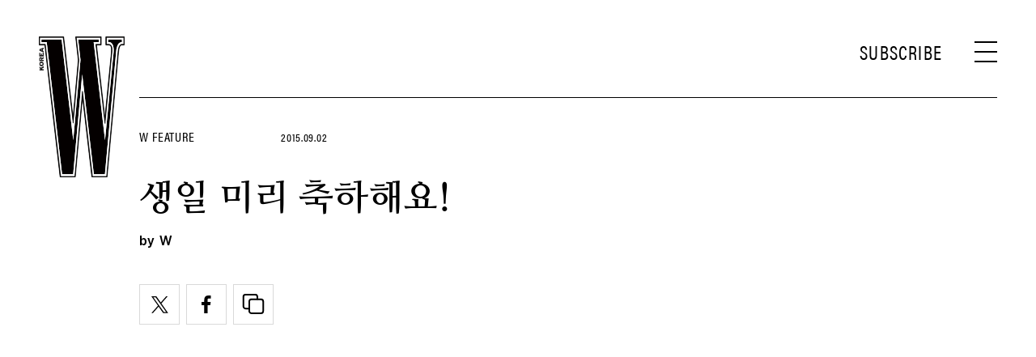

--- FILE ---
content_type: text/html; charset=UTF-8
request_url: https://www.wkorea.com/2015/09/02/%EC%83%9D%EC%9D%BC-%EB%AF%B8%EB%A6%AC-%EC%B6%95%ED%95%98%ED%95%B4%EC%9A%94/
body_size: 23229
content:
<!DOCTYPE html>
<html lang="ko-KR">

<head>
    <meta charset="UTF-8">
    <meta http-equiv="X-UA-Compatible" content="IE=edge">
	<meta name="viewport" content="width=device-width, initial-scale=1, viewport-fit=cover"/>
    <!--<meta name="viewport" content="width=device-width, initial-scale=1.0, minimum-scale=1.0, maximum-scale=1.0" />-->
    <title>생일 미리 축하해요! | 더블유 코리아 (W Korea)</title>
    <meta name='robots' content='max-image-preview:large' />
		<meta name="robots" content="max-image-preview:large">
		<meta name="description" content="생일 미리 축하해요!">
		<meta property="og:title" content="생일 미리 축하해요!">
		<meta property="og:description" content="생일 미리 축하해요!">
		<meta property="og:image" content="https://www.wkorea.com/wp_data/w/2015/09/style_561e18fa97c5c.jpg?ver=1.1.37">
		<meta property="og:site_name" content="W korea">
		<meta property="og:type" content="article">
		<meta property="og:url" content="https://www.wkorea.com/2015/09/02/%ec%83%9d%ec%9d%bc-%eb%af%b8%eb%a6%ac-%ec%b6%95%ed%95%98%ed%95%b4%ec%9a%94/">
		<meta property="article:content_tier" content="free">
		
		<meta property="article:section" content="리빙_라이프">		<meta property="article:published_time" content="2015-09-02T05:00:00+00:00">
		<meta property="article:modified_time" content="2015-09-02T05:00:00+00:00">
		
		<meta property="article:author" content="W">		<meta name="twitter:card" content="summary_large_image">
		<meta name="twitter:creator" content="@wkorea">
		<meta name="twitter:site" content="@wkorea">
		<meta name="twitter:domain" content="https://www.wkorea.com">
		<meta name="twitter:title" content="생일 미리 축하해요!">
		<meta name="twitter:description" content="생일 미리 축하해요!">
		<meta name="twitter:image" content="https://www.wkorea.com/wp_data/w/2015/09/style_561e18fa97c5c.jpg?ver=1.1.37">
		
		<!-- doosan -->
		<meta property="ds:syndication" content="">
		<meta property="ds:content_source" content="Web">
		<meta property="ds:term_id" content="21">
		<meta property="ds:ds_meta_editor" content="W,디지털 에디터 / 공서연">
		<meta property="ds:parent_category_str" content="">
		<meta property="ds:child_category_str" content="life-feature">
		<meta property="ds:p_id" content="26067">
		<meta property="ds:post_type" content="t">
		<meta property="ds:category_number" content=",21">
		<meta property="ds:tags" content="">
		<link rel='dns-prefetch' href='//www.wkorea.com' />
<link rel='dns-prefetch' href='//vjs.zencdn.net' />
<link rel='dns-prefetch' href='//player.vimeo.com' />
<link rel='dns-prefetch' href='//img.wkorea.com' />
<link rel='stylesheet' id='vimeo-for-wordpress-public-css' href='https://www.wkorea.com/wp-content/plugins/vimeo/build/style-index.css?ver=1.1.2' type='text/css' media='all' />
<link rel='stylesheet' id='wp-block-library-css' href='https://www.wkorea.com/wp-includes/css/dist/block-library/style.min.css?ver=6.2.2' type='text/css' media='all' />
<link rel='stylesheet' id='classic-theme-styles-css' href='https://www.wkorea.com/wp-includes/css/classic-themes.min.css?ver=6.2.2' type='text/css' media='all' />
<style id='global-styles-inline-css' type='text/css'>
body{--wp--preset--color--black: #000000;--wp--preset--color--cyan-bluish-gray: #abb8c3;--wp--preset--color--white: #ffffff;--wp--preset--color--pale-pink: #f78da7;--wp--preset--color--vivid-red: #cf2e2e;--wp--preset--color--luminous-vivid-orange: #ff6900;--wp--preset--color--luminous-vivid-amber: #fcb900;--wp--preset--color--light-green-cyan: #7bdcb5;--wp--preset--color--vivid-green-cyan: #00d084;--wp--preset--color--pale-cyan-blue: #8ed1fc;--wp--preset--color--vivid-cyan-blue: #0693e3;--wp--preset--color--vivid-purple: #9b51e0;--wp--preset--gradient--vivid-cyan-blue-to-vivid-purple: linear-gradient(135deg,rgba(6,147,227,1) 0%,rgb(155,81,224) 100%);--wp--preset--gradient--light-green-cyan-to-vivid-green-cyan: linear-gradient(135deg,rgb(122,220,180) 0%,rgb(0,208,130) 100%);--wp--preset--gradient--luminous-vivid-amber-to-luminous-vivid-orange: linear-gradient(135deg,rgba(252,185,0,1) 0%,rgba(255,105,0,1) 100%);--wp--preset--gradient--luminous-vivid-orange-to-vivid-red: linear-gradient(135deg,rgba(255,105,0,1) 0%,rgb(207,46,46) 100%);--wp--preset--gradient--very-light-gray-to-cyan-bluish-gray: linear-gradient(135deg,rgb(238,238,238) 0%,rgb(169,184,195) 100%);--wp--preset--gradient--cool-to-warm-spectrum: linear-gradient(135deg,rgb(74,234,220) 0%,rgb(151,120,209) 20%,rgb(207,42,186) 40%,rgb(238,44,130) 60%,rgb(251,105,98) 80%,rgb(254,248,76) 100%);--wp--preset--gradient--blush-light-purple: linear-gradient(135deg,rgb(255,206,236) 0%,rgb(152,150,240) 100%);--wp--preset--gradient--blush-bordeaux: linear-gradient(135deg,rgb(254,205,165) 0%,rgb(254,45,45) 50%,rgb(107,0,62) 100%);--wp--preset--gradient--luminous-dusk: linear-gradient(135deg,rgb(255,203,112) 0%,rgb(199,81,192) 50%,rgb(65,88,208) 100%);--wp--preset--gradient--pale-ocean: linear-gradient(135deg,rgb(255,245,203) 0%,rgb(182,227,212) 50%,rgb(51,167,181) 100%);--wp--preset--gradient--electric-grass: linear-gradient(135deg,rgb(202,248,128) 0%,rgb(113,206,126) 100%);--wp--preset--gradient--midnight: linear-gradient(135deg,rgb(2,3,129) 0%,rgb(40,116,252) 100%);--wp--preset--duotone--dark-grayscale: url('#wp-duotone-dark-grayscale');--wp--preset--duotone--grayscale: url('#wp-duotone-grayscale');--wp--preset--duotone--purple-yellow: url('#wp-duotone-purple-yellow');--wp--preset--duotone--blue-red: url('#wp-duotone-blue-red');--wp--preset--duotone--midnight: url('#wp-duotone-midnight');--wp--preset--duotone--magenta-yellow: url('#wp-duotone-magenta-yellow');--wp--preset--duotone--purple-green: url('#wp-duotone-purple-green');--wp--preset--duotone--blue-orange: url('#wp-duotone-blue-orange');--wp--preset--font-size--small: 13px;--wp--preset--font-size--medium: 20px;--wp--preset--font-size--large: 36px;--wp--preset--font-size--x-large: 42px;--wp--preset--spacing--20: 0.44rem;--wp--preset--spacing--30: 0.67rem;--wp--preset--spacing--40: 1rem;--wp--preset--spacing--50: 1.5rem;--wp--preset--spacing--60: 2.25rem;--wp--preset--spacing--70: 3.38rem;--wp--preset--spacing--80: 5.06rem;--wp--preset--shadow--natural: 6px 6px 9px rgba(0, 0, 0, 0.2);--wp--preset--shadow--deep: 12px 12px 50px rgba(0, 0, 0, 0.4);--wp--preset--shadow--sharp: 6px 6px 0px rgba(0, 0, 0, 0.2);--wp--preset--shadow--outlined: 6px 6px 0px -3px rgba(255, 255, 255, 1), 6px 6px rgba(0, 0, 0, 1);--wp--preset--shadow--crisp: 6px 6px 0px rgba(0, 0, 0, 1);}:where(.is-layout-flex){gap: 0.5em;}body .is-layout-flow > .alignleft{float: left;margin-inline-start: 0;margin-inline-end: 2em;}body .is-layout-flow > .alignright{float: right;margin-inline-start: 2em;margin-inline-end: 0;}body .is-layout-flow > .aligncenter{margin-left: auto !important;margin-right: auto !important;}body .is-layout-constrained > .alignleft{float: left;margin-inline-start: 0;margin-inline-end: 2em;}body .is-layout-constrained > .alignright{float: right;margin-inline-start: 2em;margin-inline-end: 0;}body .is-layout-constrained > .aligncenter{margin-left: auto !important;margin-right: auto !important;}body .is-layout-constrained > :where(:not(.alignleft):not(.alignright):not(.alignfull)){max-width: var(--wp--style--global--content-size);margin-left: auto !important;margin-right: auto !important;}body .is-layout-constrained > .alignwide{max-width: var(--wp--style--global--wide-size);}body .is-layout-flex{display: flex;}body .is-layout-flex{flex-wrap: wrap;align-items: center;}body .is-layout-flex > *{margin: 0;}:where(.wp-block-columns.is-layout-flex){gap: 2em;}.has-black-color{color: var(--wp--preset--color--black) !important;}.has-cyan-bluish-gray-color{color: var(--wp--preset--color--cyan-bluish-gray) !important;}.has-white-color{color: var(--wp--preset--color--white) !important;}.has-pale-pink-color{color: var(--wp--preset--color--pale-pink) !important;}.has-vivid-red-color{color: var(--wp--preset--color--vivid-red) !important;}.has-luminous-vivid-orange-color{color: var(--wp--preset--color--luminous-vivid-orange) !important;}.has-luminous-vivid-amber-color{color: var(--wp--preset--color--luminous-vivid-amber) !important;}.has-light-green-cyan-color{color: var(--wp--preset--color--light-green-cyan) !important;}.has-vivid-green-cyan-color{color: var(--wp--preset--color--vivid-green-cyan) !important;}.has-pale-cyan-blue-color{color: var(--wp--preset--color--pale-cyan-blue) !important;}.has-vivid-cyan-blue-color{color: var(--wp--preset--color--vivid-cyan-blue) !important;}.has-vivid-purple-color{color: var(--wp--preset--color--vivid-purple) !important;}.has-black-background-color{background-color: var(--wp--preset--color--black) !important;}.has-cyan-bluish-gray-background-color{background-color: var(--wp--preset--color--cyan-bluish-gray) !important;}.has-white-background-color{background-color: var(--wp--preset--color--white) !important;}.has-pale-pink-background-color{background-color: var(--wp--preset--color--pale-pink) !important;}.has-vivid-red-background-color{background-color: var(--wp--preset--color--vivid-red) !important;}.has-luminous-vivid-orange-background-color{background-color: var(--wp--preset--color--luminous-vivid-orange) !important;}.has-luminous-vivid-amber-background-color{background-color: var(--wp--preset--color--luminous-vivid-amber) !important;}.has-light-green-cyan-background-color{background-color: var(--wp--preset--color--light-green-cyan) !important;}.has-vivid-green-cyan-background-color{background-color: var(--wp--preset--color--vivid-green-cyan) !important;}.has-pale-cyan-blue-background-color{background-color: var(--wp--preset--color--pale-cyan-blue) !important;}.has-vivid-cyan-blue-background-color{background-color: var(--wp--preset--color--vivid-cyan-blue) !important;}.has-vivid-purple-background-color{background-color: var(--wp--preset--color--vivid-purple) !important;}.has-black-border-color{border-color: var(--wp--preset--color--black) !important;}.has-cyan-bluish-gray-border-color{border-color: var(--wp--preset--color--cyan-bluish-gray) !important;}.has-white-border-color{border-color: var(--wp--preset--color--white) !important;}.has-pale-pink-border-color{border-color: var(--wp--preset--color--pale-pink) !important;}.has-vivid-red-border-color{border-color: var(--wp--preset--color--vivid-red) !important;}.has-luminous-vivid-orange-border-color{border-color: var(--wp--preset--color--luminous-vivid-orange) !important;}.has-luminous-vivid-amber-border-color{border-color: var(--wp--preset--color--luminous-vivid-amber) !important;}.has-light-green-cyan-border-color{border-color: var(--wp--preset--color--light-green-cyan) !important;}.has-vivid-green-cyan-border-color{border-color: var(--wp--preset--color--vivid-green-cyan) !important;}.has-pale-cyan-blue-border-color{border-color: var(--wp--preset--color--pale-cyan-blue) !important;}.has-vivid-cyan-blue-border-color{border-color: var(--wp--preset--color--vivid-cyan-blue) !important;}.has-vivid-purple-border-color{border-color: var(--wp--preset--color--vivid-purple) !important;}.has-vivid-cyan-blue-to-vivid-purple-gradient-background{background: var(--wp--preset--gradient--vivid-cyan-blue-to-vivid-purple) !important;}.has-light-green-cyan-to-vivid-green-cyan-gradient-background{background: var(--wp--preset--gradient--light-green-cyan-to-vivid-green-cyan) !important;}.has-luminous-vivid-amber-to-luminous-vivid-orange-gradient-background{background: var(--wp--preset--gradient--luminous-vivid-amber-to-luminous-vivid-orange) !important;}.has-luminous-vivid-orange-to-vivid-red-gradient-background{background: var(--wp--preset--gradient--luminous-vivid-orange-to-vivid-red) !important;}.has-very-light-gray-to-cyan-bluish-gray-gradient-background{background: var(--wp--preset--gradient--very-light-gray-to-cyan-bluish-gray) !important;}.has-cool-to-warm-spectrum-gradient-background{background: var(--wp--preset--gradient--cool-to-warm-spectrum) !important;}.has-blush-light-purple-gradient-background{background: var(--wp--preset--gradient--blush-light-purple) !important;}.has-blush-bordeaux-gradient-background{background: var(--wp--preset--gradient--blush-bordeaux) !important;}.has-luminous-dusk-gradient-background{background: var(--wp--preset--gradient--luminous-dusk) !important;}.has-pale-ocean-gradient-background{background: var(--wp--preset--gradient--pale-ocean) !important;}.has-electric-grass-gradient-background{background: var(--wp--preset--gradient--electric-grass) !important;}.has-midnight-gradient-background{background: var(--wp--preset--gradient--midnight) !important;}.has-small-font-size{font-size: var(--wp--preset--font-size--small) !important;}.has-medium-font-size{font-size: var(--wp--preset--font-size--medium) !important;}.has-large-font-size{font-size: var(--wp--preset--font-size--large) !important;}.has-x-large-font-size{font-size: var(--wp--preset--font-size--x-large) !important;}
.wp-block-navigation a:where(:not(.wp-element-button)){color: inherit;}
:where(.wp-block-columns.is-layout-flex){gap: 2em;}
.wp-block-pullquote{font-size: 1.5em;line-height: 1.6;}
</style>
<link rel='stylesheet' id='dsmgn-style-css' href='https://www.wkorea.com/wp-content/themes/wk/assets/css/dsmgn.css?ver=1.1.47' type='text/css' media='all' />
<link rel='stylesheet' id='theme-css-normalize-css' href='https://www.wkorea.com/wp-content/themes/wk/assets/css/normalize.css?ver=6.2.2' type='text/css' media='all' />
<link rel='stylesheet' id='theme-css-extend-style-css' href='https://www.wkorea.com/wp-content/themes/wk/assets/css/extend.a.css?ver=6.2.2' type='text/css' media='all' />
<link rel='stylesheet' id='theme-css-style-css' href='https://www.wkorea.com/wp-content/themes/wk/assets/css/style.css?ver=1.1.47' type='text/css' media='all' />
<link rel='stylesheet' id='videoJS-style-css' href='https://vjs.zencdn.net/8.10.0/video-js.css?ver=1.1.47' type='text/css' media='all' />
<link rel='stylesheet' id='custom-css-css' href='https://img.wkorea.com/pretendard-1.3.9/dist/web/variable/pretendardvariable-dynamic-subset.min.css?ver=1.1.47' type='text/css' media='all' />
<script type='text/javascript' src='https://www.wkorea.com/wp-content/themes/wk/assets/js/jquery-3.3.1.min.js?ver=6.2.2' id='theme-js-jquery-js'></script>
<script type='text/javascript' src='https://www.wkorea.com/wp-content/themes/wk/js/func.js?ver=1.1.47' id='func-js'></script>
<script type='text/javascript' src='https://player.vimeo.com/api/player.js?ver=1.1.2' id='vimeo-for-wordpress-player-js'></script>
<link rel="canonical" href="https://www.wkorea.com/2015/09/02/%ec%83%9d%ec%9d%bc-%eb%af%b8%eb%a6%ac-%ec%b6%95%ed%95%98%ed%95%b4%ec%9a%94/" />
<link rel='shortlink' href='https://www.wkorea.com/?p=26067' />
	<link rel="stylesheet" href="https://use.typekit.net/gcx3elx.css">
	<link rel="preconnect" href="https://fonts.googleapis.com">
	<link rel="preconnect" href="https://fonts.gstatic.com" crossorigin>
	<link href="https://fonts.googleapis.com/css2?family=Nanum+Myeongjo:wght@400;700&display=swap" rel="stylesheet">
	
<script type="application/ld+json">{"@context":"http://schema.org","@type":"NewsArticle","articleBody":"2112년 9월 3일인 도라에몽 생일 기념 제품 출시태어나기 전부터 생일을 축하받는 이가 또 있을까? 97년 뒤인 2112년 9월 3일 생일을 맞이할 도라에몽. 그의 생일을 기념하기 위한 캐릭터 제품이 출시를 앞두고 있다. 프리미엄 온라인 스토어  DING DONG Takuhaibin을 통해 공개된 이번 제품은 공기총, 대나무 헬리콥터 등 마법 도구를 들고 있는 도라에몽 인형들로 구성되어있으며 애니메이션에 등장하는 쥐 캐릭터와 도라에몽이 즐겨 먹는 팬케이크인 &#8216;도라야키&#8217;가 포함되어있다. 최근 용산 아이파크몰에서 진행 중인&lt;도라에몽 100 비밀 도구 전&gt;의 연장선인 제품으로 도라에몽 제품 컬렉터들의 머스트 해브 아이템이지 않을까. 박스 세트로 구성된 이 제품은 500피스 한정으로 발매되며 오는 9월 7일 오전 11시부터 DING DONG Takuhaibin 온라인 스토어를 통해 만나볼 수 있다.","isBasedOn":"https://www.wkorea.com/2015/09/02/%ec%83%9d%ec%9d%bc-%eb%af%b8%eb%a6%ac-%ec%b6%95%ed%95%98%ed%95%b4%ec%9a%94/","articleSection":"리빙_라이프","author":[{"@type":"person","name":"W","sameAs":"https:\/\/www.wkorea.com\/author\/W"}],"dateModified":"2015-09-02T05:00:00+00:00","datePublished":"2015-09-02T05:00:00+00:00","headline":"생일 미리 축하해요!","image":["https://img.wkorea.com/w/2015/09/style_561e18fa97c5c-150x150.jpg","https://img.wkorea.com/w/2015/09/style_561e18fa97c5c-700x479.jpg","https://img.wkorea.com/w/2015/09/style_561e18fa97c5c.jpg","https://img.wkorea.com/w/2015/09/style_561e18fa97c5c.jpg","https://img.wkorea.com/w/2015/09/style_561e18fa97c5c.jpg","https://img.wkorea.com/w/2015/09/style_561e18fa97c5c.jpg","https://img.wkorea.com/w/2015/09/style_561e18fa97c5c.jpg","https://img.wkorea.com/w/2015/09/style_561e18fa97c5c.jpg","https://img.wkorea.com/w/2015/09/style_561e18fa97c5c.jpg","https://img.wkorea.com/w/2015/09/style_561e18fa97c5c.jpg","https://img.wkorea.com/w/2015/09/style_561e18fa97c5c.jpg","https://img.wkorea.com/w/2015/09/style_561e18fa97c5c.jpg","https://img.wkorea.com/w/2015/09/style_561e18fa97c5c.jpg","https://img.wkorea.com/w/2015/09/style_561e18fa97c5c.jpg"],"keywords":[],"thumbnailUrl":"https://img.wkorea.com/w/2015/09/style_561e18fa97c5c.jpg","url":"https://www.wkorea.com/2015/09/02/%ec%83%9d%ec%9d%bc-%eb%af%b8%eb%a6%ac-%ec%b6%95%ed%95%98%ed%95%b4%ec%9a%94/","isPartOf":{"@type":"CreativeWork","name":"W Korea","isAccessibleForFree":"true"},"alternativeHeadline":"생일 미리 축하해요!","description":"2112년 9월 3일인 도라에몽 생일 기념 제품 출시 태어나기 전부터 생일을 축하받는 이가 또 있을까? 97년 뒤인 2112년 9월 3일 생일을 맞이할 도라에몽. 그의 생일을 기념하기 위한 캐릭터 제품이 출시를 앞두고 있다. 프리미엄 온라인 스토어  DING DONG Takuhaibin을 통해 공개된 이번 제품은 공기총, 대나무 헬리콥터 등 마법 도구를 들고 있는 도라에몽 인형들로 구성되어있으며 애니메이션에 등장하는 쥐 ","mainEntityOfPage":{"@type":"WebPage","@id":"https://www.wkorea.com/2015/09/02/%ec%83%9d%ec%9d%bc-%eb%af%b8%eb%a6%ac-%ec%b6%95%ed%95%98%ed%95%b4%ec%9a%94/" },"publisher":{"@context":"https://schema.org", "@type":"Organization", "name":"W Korea","logo":{"@type":"ImageObject", "url":"https://www.wkorea.com/wp-content/themes/wk/assets/images/logo.svg", "width":"270px", "height":"70px"},"url":"https://www.wkorea.com"}}</script>
<noscript><style>.lazyload[data-src]{display:none !important;}</style></noscript><style>.lazyload{background-image:none !important;}.lazyload:before{background-image:none !important;}</style><link rel="icon" href="https://img.wkorea.com/w/2024/06/style_667a574d0cbc3-32x32.jpg" sizes="32x32" />
<link rel="icon" href="https://img.wkorea.com/w/2024/06/style_667a574d0cbc3-192x192.jpg" sizes="192x192" />
<link rel="apple-touch-icon" href="https://img.wkorea.com/w/2024/06/style_667a574d0cbc3-180x180.jpg" />
<meta name="msapplication-TileImage" content="https://img.wkorea.com/w/2024/06/style_667a574d0cbc3-270x270.jpg" />

<script type="text/javascript">var wpjx_ajaxurl = "https://www.wkorea.com/wp-admin/admin-ajax.php";</script>
	<!-- AD Manager -->
<!--<scr--ipt async='async' src='https://www.googletagservices.com/tag/js/gpt.js'></scr-ipt>-->
<script async src="https://securepubads.g.doubleclick.net/tag/js/gpt.js"></script>

<script>

	var gpt_id_str = '/21664460844/wkorea-2025/';
	var gpt_pc_str = 'wkorea-2025-pc-'+'sub';
	var gpt_m_str = 'wkorea-2025-mobile-'+'sub';
	
	var gpt_str = '';
	var device = fn_is_mobile();

	if(device == 'pc') {
		gpt_str = gpt_id_str+gpt_pc_str;
	} else {
		gpt_str = gpt_id_str+gpt_m_str;
	}

	gpt_category_target_str = 'w_category';

    var googletag = googletag || {};
    googletag.cmd = googletag.cmd || [];
    var gptadslots = [];

    var lineItemId = -1;

	var category_number = "";
	if(typeof jQuery('meta[property="ds:category_number"]').attr('content') != 'undefined') {
		category_number = jQuery('meta[property="ds:category_number"]').attr('content');
	};
	var category_number_array = category_number.split(",");

	googletag.cmd.push(function () {
		if(device == "pc") {
			googletag.defineSlot(gpt_str, [1, 1], 'pc-all').
			setTargeting(gpt_category_target_str, category_number_array).
			addService(googletag.pubads());

			googletag.defineSlot(gpt_str, [[970, 250], [970, 546]], 'pc-top').
			setTargeting(gpt_category_target_str, category_number_array).
			addService(googletag.pubads());	
			
			googletag.defineSlot(gpt_str, [[930, 180],[930, 524]], 'pc-mpu-1').
			setTargeting(gpt_category_target_str, category_number_array).
			addService(googletag.pubads());		
	
			googletag.defineSlot(gpt_str, [[930, 180],[930, 524]], 'pc-mpu-2').
			setTargeting(gpt_category_target_str, category_number_array).
			addService(googletag.pubads());
		
			googletag.defineSlot(gpt_str, [1, 2], 'pc-teadstv').
			setTargeting(gpt_category_target_str, category_number_array).
			addService(googletag.pubads());

		} else {
			googletag.defineSlot(gpt_str, [1, 1], 'mobile-all').
			setTargeting(gpt_category_target_str, category_number_array).
			addService(googletag.pubads());

			googletag.defineSlot(gpt_str, [[320, 261],[320, 260]], 'mobile-top').
			setTargeting(gpt_category_target_str, category_number_array).
			addService(googletag.pubads());

			googletag.defineSlot(gpt_str, [[750, 1333]], 'mobile-first-view').
			setTargeting(gpt_category_target_str, category_number_array).
			addService(googletag.pubads());
			
		
			// Special AD
			googletag.defineSlot(gpt_str, [[320, 181]], 'mobile-special').
			setTargeting(gpt_category_target_str, category_number_array).
			addService(googletag.pubads());

			/* mobile-special-vast(VAST) */
			googletag.defineSlot(gpt_str, [[320, 180]], 'mobile-special-vast').
			setTargeting(gpt_category_target_str, category_number_array).
			addService(googletag.pubads());

			googletag.defineSlot(gpt_str, [[320, 50]], 'mobile-footer-sticky').
			setTargeting(gpt_category_target_str, category_number_array).
			addService(googletag.pubads());

			googletag.defineSlot(gpt_str, [[320, 51]], 'mobile-footer-scroller').
			setTargeting(gpt_category_target_str, category_number_array).
			addService(googletag.pubads());

			googletag.defineSlot(gpt_str, [750, 1240], 'mobile-full').
			setTargeting(gpt_category_target_str, category_number_array).
			addService(googletag.pubads());

			googletag.defineSlot(gpt_str, [1, 2], 'mobile-teadstv').
			setTargeting(gpt_category_target_str, category_number_array).
			addService(googletag.pubads());
			
			googletag.defineSlot(gpt_str, [1, 3], 'mobkoi').
			setTargeting(gpt_category_target_str, category_number_array).
			addService(googletag.pubads());

		} // if PC else

		googletag.pubads().collapseEmptyDivs(true);
		googletag.enableServices();

		// Google Adm imp
        googletag.pubads().addEventListener('slotRenderEnded', function(event) {
			var slotId = event.slot.getSlotElementId();

			if(event.campaignId !== null) {
				// Ad Exchange 노출 시 지정 영역 display:none 처리 시작
				var adx_id = '2728882452';
				if(event.campaignId == adx_id) {
					const bn_els = document.querySelectorAll('.noAdEx');
					bn_els.forEach((bn_el) => {
					  bn_el.style.display = 'none';
					});
				}
				// Ad Exchange 노출 시 지정 영역 display:none 처리 끝
			}

			// Record details of the rendered ad.
			var slotList = [
				"mobile-special",
				"mobile-mpu-1",
				"mobile-mpu-2",
				"mobile-mpu-3",
				"mobile-inRead-1",
				"mobile-inRead-2",
				"mobile-inRead-3",
				"mobile-interscroller",
				"pc-top",
				"pc-mpu-1",
				"pc-mpu-2",
				"mobile-special-vast",
				"mobile-top",
				"mobile-first-view"
			]

			if( slotList.includes(slotId) ) {
				if( event.creativeId !== null ) {
					gTag_event_send('ad_imp', event.campaignId, slotId, event.creativeId);
					eLogs_send('ad_imp', '', event.lineItemId, event.size.join('x'), event.creativeId, 0, slotId, event.campaignId, 'WK');
				}
			}

			if( (slotId == 'mobile-all') ){
				var a_flag = getCookie_b( 'dsm_vfd_'+ event.campaignId );
				if(!a_flag) {
					googletag.cmd.push(function() {
						googletag.display('mobile-special');
						googletag.display('mobile-special-vast');
					});
				}

				var fullBnDelaySec = 1000;
				a_flag = getCookie_b( 'dsm_vfd_'+ event.campaignId + '_full');
				//a_flag = false;
				if(!a_flag) {
					setTimeout(function () {
						//if(domainCheck){
							googletag.display('mobile-full');
						//}
					}, fullBnDelaySec);
				} else {
					tmp_wrap = document.getElementById('mobile-full-wrap');
					tmp_wrap.style.display = "none";
				}

				/* mobile-first-view */
				a_flag = getCookie_b( 'dsm_vfd_'+ event.campaignId + '-first-view');
				if(!a_flag) {
					if(device != "pc") {
						googletag.cmd.push(function() {
							googletag.display('mobile-first-view');
						});
					}	
				}
			}

			if(slotId == "mobile-special-vast") {
				adFooterSpecialCheck( event.campaignId , "mobile-special-vast");
				if( event.creativeId !== null ) {
				}
			}

			if(slotId == "mobile-special") {
				adFooterSpecialCheck( event.campaignId , "mobile-special");
				if( event.creativeId !== null ) {
				}
			}

			if(slotId == "mobile-footer-scroller") { 
				adFooterStiycky( event.campaignId , "mobile-footer-scroller");
				if( event.creativeId !== null ) {
				}
			}

			if(slotId == "mobile-footer-sticky") { 
				adFooterStiycky( event.campaignId , "mobile-footer-sticky");
				if( event.creativeId !== null ) {
				}
			}

			if(slotId == "mobile-full") { 
				adFullCheck( event.campaignId , "mobile-full");
				if( event.creativeId !== null ) {
				}
			}

			if(slotId == "mobile-first-view") { 
				setBannerViewCookie( 'dsm_vfd_'+ event.campaignId + '-first-view', 1 );
				if( event.creativeId !== null ) {
				}
			}

        });


		// 광고 송출 요청시
        googletag.pubads().addEventListener('slotRequested', function(event) {
			const slot = event.slot;
			const slotId = event.slot.getSlotElementId();
			
			if(slotId == "mobile-special") {
				jQuery("#mobile-special-wrap").css({"display": "block"});
			}

			if(slotId == "mobile-special-vast") {
				jQuery("#mobile-special-vast-wrap").css({"display": "block"});
			}
		});

	});



function setBannerViewCookie( cookie_name, date ) {
	var exdate = new Date();
	var add_min = 60 * 24 * date;
	exdate.setMinutes(exdate.getMinutes() + add_min);
	var path = '; path=/';
	var domain = '; domain=.wkorea.com';

	var cookie_value = escape(true) + ('; expires=' + exdate.toUTCString())+path+domain;
	document.cookie = cookie_name + '=' + cookie_value;
}

function getCookie_b( cookie_name ) {
	var value = document.cookie.match('(^|;) ?' + cookie_name + '=([^;]*)(;|$)');
	return value? value[2] : null;
}


function adFooterSpecialCheck( campaignId, slotName ) {
		if(jQuery("#"+slotName+" > div > iframe").length > 0) {
			if(device != "pc") {
				footerBnCloseBtnShow( campaignId, slotName );
			}
		} else {
			jQuery('#'+slotName+'-wrap').css({
				"display": "none"
			});
		}
}


function footerBnCloseBtnShow( campaignId, slotName ) {
	jQuery('#'+slotName+'-wrap .mobile-footer-close').css({
		"display": "block"
	});

	jQuery('#'+slotName+'-wrap').css({
		"background": "#fff",
		"box-shadow": "rgb(0 0 0 / 15%) 0px 0 7px"
	});
	setBannerViewCookie( 'dsm_vfd_'+campaignId, 1 ); // 하루 1번 freq
	//setBannerViewCookie( 'dsm_vfd', 1 ); // 하루 1번 freq
}


function DSM_footerSticky_close() {
	jQuery('#mobile-footer-scroller').html('');
	jQuery('#mobile-footer-sticky').html('');
	jQuery('.mobile-footer-sticky-wrap').css('display','none');
	jQuery('.mobile-footer-closebtn').html('');
	jQuery('.mobile-footer-closebtn').css('display', 'none');

	eLogs_send('adm', 'close', 'footerSticky', '', '', '1', '', '', 'WK');
	gtag('event', 'adm', {
	  'event_category': 'ad_footerSticky_closeBtn',
	  'event_label': 'btn'
	});
}

function adFooterStiycky( campaignId, slotName ) {
	if(jQuery("#"+slotName+" > div > iframe").length > 0) {
		if(device != "pc") {
			setTimeout(function () {
				jQuery("."+slotName+"-closebtn").css('display','block');
			}, 500);
		}
	} else {
		jQuery("."+slotName+"-wrap").css('display','none');
	}
}


function adFullCheck( campaignId, slotName ) {
	const wrap = document.getElementById('mobile-full-wrap');
	
	if(jQuery("#"+slotName+" > div > iframe").length > 0) {
		if(device != "pc") {
			Ad_Full_bn_startTime = new Date();

			wrap.classList.add('mobile-full-wrap-active');
			wrap.style.opacity = 1;
			document.body.classList.add('no-scroll-height');
			setBannerViewCookie( 'dsm_vfd_'+campaignId+'_full', 1 ); // 하루 1번 freq
		}

		setTimeout(function () {
			fullBnHide('mobile-full-wrap');
		}, 10000);

	} else {
		wrap.style.display = "none";
	}
}



function fullBnHide( id ) {

	const wrap = document.getElementById(id);
	wrap.style.opacity = 0;

	setTimeout(function () {
		wrap.style.display = 'none';
	}, 600);


	document.body.classList.remove('no-scroll-height');

	sendSec = 999;
	if(typeof Ad_Full_bn_startTime !== 'undefined') {
		sendSec = new Date() - Ad_Full_bn_startTime;
		sendSec = Math.floor(sendSec / 1000);
	}

	eLogs_send('adm', 'close', 'footer_bn', '', '', '1', '', '', 'WK');
	gtag('event', 'adm', {
	  'event_category': 'ad_footer_bn_close',
	  'event_label': 'btn'
	});
}

/* artistcompany */
window.addEventListener('message', function(event) {
	if (event.data.type === 'adStatus') {
		const adFrameMo = document.getElementById('artistcompany-mo'); // 광고영역 ID (모바일)
		const adFramePc = document.getElementById('artistcompany-pc'); // 광고영역 ID (PC)

		if (event.data.isEmpty) {
			if (adFrameMo) {
				adFrameMo.style.display = 'none';
			}
			if (adFramePc) {
				adFramePc.style.display = 'none';
			}
		}
	}
});
/**/

</script>		<!-- Global site tag (gtag.js) - Google Analytics -->
<script async src="https://www.googletagmanager.com/gtag/js?id=G-GQ8DP88Z73"></script>
<script>
  window.dataLayer = window.dataLayer || [];
  function gtag(){dataLayer.push(arguments);}
  gtag('js', new Date());

var ds_meta_editor = jQuery('meta[property="ds:ds_meta_editor"]').attr('content');
if(ds_meta_editor != undefined){
	dimension1 = ds_meta_editor;
}

if (dimension1 == ''){
	dimension1 = '이름없음';
}

if(typeof postID == "undefined") {
	postID = jQuery('meta[property="ds:p_id"]').attr('content');
}
var document_h = jQuery('body').height();

var published_time = "";
if(typeof jQuery('meta[property="article:published_time"]').attr('content') != 'undefined') {
	published_time = jQuery('meta[property="article:published_time"]').attr('content').substring(0,10).replace(/-/gi,'/');
}

var ds_parent_category = "";
if(typeof jQuery('meta[property="ds:parent_category_str"]').attr('content') != 'undefined') {
	ds_parent_category = jQuery('meta[property="ds:parent_category_str"]').attr('content');
};

var ds_child_category = "";
if(typeof jQuery('meta[property="ds:child_category_str"]').attr('content') != 'undefined') {
	ds_child_category = jQuery('meta[property="ds:child_category_str"]').attr('content');
};

if(ds_parent_category == "") {
	ds_parent_category = "empty_value";
}
if(ds_child_category == "") {
	ds_child_category = "empty_value";
}

var ds_tags = "";
if(typeof jQuery('meta[property="ds:tags"]').attr('content') != 'undefined') {
	ds_tags = jQuery('meta[property="ds:tags"]').attr('content');
};

var dimension1 = "";
var dimension2 = postID;
var dimension3 = "";
var dimension4 = "";
var dimension5	= jQuery('meta[property="ds:content_source"]').attr('content');
var dimension6 = ds_parent_category;
var dimension7 = ds_child_category;
var dimension8 = jQuery('meta[property="article:author"]').attr('content');
var dimension9 = published_time;
var dimension10	= jQuery('meta[property="ds:tags"]').attr('content');

gtag('config', 'G-GQ8DP88Z73', {
	'dimension1': dimension1,
	'dimension2': dimension2,
	'dimension3': dimension3,
	'dimension4': dimension4,
	'dimension5': dimension5,
	'dimension6': dimension6,
	'dimension7': dimension7,
	'dimension8': dimension8,
	'dimension9': dimension9,
	'dimension10': dimension10
});

function gTag_event_send(event_name, event_category, event_label, event_idx) {

	gtag('event', event_name, {
		'event_category': event_category,
		'event_label': event_label,
		'event_idx': event_idx,
		'dimension1': dimension1,
		'dimension2': dimension2,
		'dimension3': dimension3,
		'dimension4': dimension4,
		'dimension5': dimension5,
		'dimension6': dimension6,
		'dimension7': dimension7,
		'dimension8': dimension8,
		'dimension9': dimension9,
		'dimension10': dimension10
	});
}

jQuery(document).ready(function(){

	//GA Click Log
	$("a").on("click", function() {
		var label, slot = "";
		var idx = 0;

		//NAV Btn
		if($(this).parents(".navbar").length > 0) {
			send_f = true;
			idx = $(this).parent().index();
			label = $(this).text();
			slot = 'header_nav';
		}

		//NAV GNB Btn
		if($(this).parents(".menu_list").length > 0) {
			if($(this).parents(".sub-menu").length > 0) {
				slot = 'header_gnb_nav_sub';
			} else {
				slot = 'header_gnb_nav';
			}
			idx = $(this).parent().index();
			label = $(this).text();
		}

		//NAV GNB Btn
		if($(this).parents(".link_group").length > 0) {
			idx = 0;
			slot = 'header_gnb_nav';
			label = $(this).text();
		}

		//NAV side_nav
		if($(this).parents(".side_nav").length > 0) {
			if($(this).parents(".lang_sel").length > 0) {
				slot = 'header_side_nav_lang';
				idx = $(this).parent().index();
			} else {
				slot = 'header_side_nav_subscribe';
				idx = 0;
			}
			label = $(this).text();
		}

		//View 좌측 상단 "by 에디터"
		if($(this).parents(".author").length > 0) {
			label = $(this).text();
			slot = 'view_author';
			idx = 0;
		}

		//View 좌측 상단 "category"
		if($(this).parents(".category").length > 0) {
			label = $(this).text();
			slot = 'view_category';
			idx = 0;
		}

		// View 하단 "태그"
		if($(this).parents(".tag_list").length > 0) {
			idx = $(this).parent().index();
			label = $(this).text();
			slot = 'view_info_area_tag';
		}

		// View 하단 "최신기사"
		if($(this).parents(".recently_list").length > 0) {
			idx = $(this).parent().index();
			label = $(this).find('.s_tit').text();
			slot = $(this).parent().attr("slot");

		}
		
		// View 하단 추천 기사들 & 메인페이지 추천 기사들
		if($(this).parents(".post_list").length > 0) {
			idx = $(this).parent().parent().index();
			slot = $(this).parent().parent().attr("slot");
			label = $(this).find('.s_tit').text();

			//이미지 클릭시 예외 처리
			if(label == "") {
				label = $(this).parent().parent().find('.s_tit').text();
			}
		}		

		// View 관련기사
		if($(this).parents(".relate_group").length > 0) {
			idx = $(this).parent().index();
			label = $(this).find('h3').text();
			slot = $(this).parent().attr("slot");
		}

		// Main PPL
		if($(this).parents(".section_spot").length > 0) {
			idx = 0;
			label = $(this).find('h2').text();
			slot = "main_ppl";
		}

		// Main Stiky
		if($(this).parents(".ma_highlight ").length > 0) {
			idx = 0;
			label = $(this).find('h3').text();
			slot = $(this).parent().attr("slot");
		}

		// shopping btn
		if($(this).parents(".shopping_list ").length > 0) {
			idx = 0;
			label = $(this).attr("data-name");
			slot = $(this).parent().attr("slot");
		}

		// view wp-block-button
		if($(this).parents(".wp-block-button").length > 0) {
			idx = 0;
			label = $(this).text();
			slot = 'view_block_button';
		}

		// li list_highlight
		if($(this).parents(".list_highlight ").length > 0) {
			idx = 0;
			label = $(this).find('h3').text();
			slot = $(this).parent().attr("slot");
		}

		if(slot != "") {
			gTag_event_send('click', slot, label, idx);
			eLogs_send('item_click', '', '', idx, label, 1, slot, postID, 'WK');
		}
	}); // End on Click


	//GA Click Log
	$(".share_btn").on("click", function() {
		var id_value = $(this).attr("id");
		if($(this).hasClass("share_bot")) {
			id_value = id_value + "_bot";
		}

		idx = 0;
		label = id_value;
		slot = 'view_share_btn';

		gTag_event_send('click', slot, label, idx);
		eLogs_send('item_click', '', '', idx, label, 1, slot, postID, 'WK');
	});


	// eLogs
	eLogs_category = '';
	if(ds_parent_category != 'empty_value') {
		eLogs_category = ds_parent_category;
		if(ds_child_category != 'empty_value') {
			eLogs_category += ',' + ds_child_category;
		}
	} else {
		if(ds_child_category != 'empty_value') {
			eLogs_category = ds_child_category;
		}
	}

	if ($('body').hasClass('home')) {
		eLogs_category = "main";
	}
	eLogs_send('pv', '', '', eLogs_category, document.title, 0, '', postID, 'WK');
}); // Document Ready ENd

function eLogs_send(category, action, label, value, kw, click, slot, number, from)
{
	var api = "/reciveLogs.php";
	var rf = encodeURIComponent(document.referrer);
	var href = encodeURIComponent(document.location.href);
	var rndTime = (Math.floor(Math.random() * 10000000) + 1);
	var tmp_image = new Image();
	var img_url = api + "?rnd="+rndTime
	img_url += "&category="+category;
	img_url += "&action="+action;
	img_url += "&label="+label;
	img_url += "&value="+value;
	img_url += "&click="+click;
	img_url += "&slot="+slot;
	img_url += "&number="+number;
	img_url += "&from="+from;
	img_url += "&now_url="+href;
	img_url += "&referer="+rf;
	img_url += "&kw="+kw;

	img_url = img_url.substr(0,3000);
	tmp_image.src = img_url;
}
</script>

<script type="text/javascript" src="//wcs.naver.net/wcslog.js"></script>
<script type="text/javascript">
if(!wcs_add) var wcs_add = {};
wcs_add["wa"] = "17098866754ac80";
if(window.wcs) {
  wcs_do();
}
</script>

<!-- Google Tag Manager -->
<script>(function(w,d,s,l,i){w[l]=w[l]||[];w[l].push({'gtm.start':
new Date().getTime(),event:'gtm.js'});var f=d.getElementsByTagName(s)[0],
j=d.createElement(s),dl=l!='dataLayer'?'&l='+l:'';j.async=true;j.src=
'https://www.googletagmanager.com/gtm.js?id='+i+dl;f.parentNode.insertBefore(j,f);
})(window,document,'script','dataLayer','GTM-MPGCR3');</script>
<!-- End Google Tag Manager -->

<!-- clarity -->
<script type="text/javascript">
    (function(c,l,a,r,i,t,y){
        c[a]=c[a]||function(){(c[a].q=c[a].q||[]).push(arguments)};
        t=l.createElement(r);t.async=1;t.src="https://www.clarity.ms/tag/"+i;
        y=l.getElementsByTagName(r)[0];y.parentNode.insertBefore(t,y);
    })(window, document, "clarity", "script", "jcsdz6irfx");
</script>
<!-- End clarity -->


<!-- Meta Pixel Code -->
<script>
!function(f,b,e,v,n,t,s)
{if(f.fbq)return;n=f.fbq=function(){n.callMethod?
n.callMethod.apply(n,arguments):n.queue.push(arguments)};
if(!f._fbq)f._fbq=n;n.push=n;n.loaded=!0;n.version='2.0';
n.queue=[];t=b.createElement(e);t.async=!0;
t.src=v;s=b.getElementsByTagName(e)[0];
s.parentNode.insertBefore(t,s)}(window, document,'script',
'https://connect.facebook.net/en_US/fbevents.js');
fbq('init', '285697992953591');
fbq('track', 'PageView');
if(ds_parent_category != "") {
	fbq('trackCustom', ds_parent_category+'_Category', {category: ds_parent_category});
}
</script>
<noscript><img height="1" width="1" style="display:none"
src="https://www.facebook.com/tr?id=285697992953591&ev=PageView&noscript=1"
/></noscript>
<!-- End Meta Pixel Code -->
    <!-- 230630 폰트 추가 -->
    <link rel="stylesheet" href="https://use.typekit.net/gcx3elx.css">    
    <link href="https://hangeul.pstatic.net/hangeul_static/css/nanum-myeongjo.css" rel="stylesheet">

</head>

<body class="post-template-default single single-post postid-26067 single-format-standard post-type-t">
<script data-cfasync="false" data-no-defer="1">var ewww_webp_supported=false;</script>
    <div class="banner banner_pc banner_imp" id="pc-all" style="display:none; height:1px;"></div>
<div class="banner banner_m banner_imp" id="mobile-all" style="display:none; height:1px;"></div>
<script>
googletag.cmd.push(function() {
	if(device == 'pc') {
		googletag.display('pc-all');
	} else {
		googletag.display('mobile-all');
	}
});
</script>	

    <div id="page" class="site">
					<div id="header_place"></div>
		        <header id="act_header">
            <div class="header sub">
                <div class="container">
                    <div class="inner">
                        <div class="logo">
                            <a href="https://www.wkorea.com">
                                <img class="pc lazyload" src="[data-uri]" width="182" height="300" alt="WKOREA" data-src="https://www.wkorea.com/wp-content/themes/wk/assets/images/logo.svg" decoding="async"><noscript><img class="pc" src="https://www.wkorea.com/wp-content/themes/wk/assets/images/logo.svg" width="182" height="300" alt="WKOREA" data-eio="l"></noscript>
                                <img class="mo lazyload" src="[data-uri]" width="55" height="90" alt="WKOREA" data-src="https://www.wkorea.com/wp-content/themes/wk/assets/images/logo_m.svg" decoding="async"><noscript><img class="mo" src="https://www.wkorea.com/wp-content/themes/wk/assets/images/logo_m.svg" width="55" height="90" alt="WKOREA" data-eio="l"></noscript>
								<!-- <img class="mo white lazyload" src="[data-uri]"  width="55" height="90" alt="WKOREA" data-src="https://www.wkorea.com/wp-content/themes/wk/assets/images/logo_white_m.svg" decoding="async"><noscript><img class="mo white" src="https://www.wkorea.com/wp-content/themes/wk/assets/images/logo_white_m.svg"  width="55" height="90" alt="WKOREA" data-eio="l"></noscript> -->
                            </a>
                        </div>

                        <div class="side_nav">
                            <a class="subscribe" href="https://www.magazineshop.co.kr/" target="_blank">SUBSCRIBE</a>
                            <div class="nav-icon nav-link"></div>
                            <div class="nav-icon"><div></div></div>
                        </div>
                    </div>
                </div>
            </div>

            <div class="gnb">
                <div class="container">
                    <div class="inner">
                        <button class="close" type="button"></button>
                        <div class="logo">
							<!--<img class="pc lazyload" src="[data-uri]" alt="WKOREA" width="103" height="170" data-src="//?=get_template_directory_uri()?/assets/images/logo.svg" decoding="async"><noscript><img class="pc" src="<//?=get_template_directory_uri()?>/assets/images/logo.svg" alt="WKOREA" width="103" height="170" data-eio="l"></noscript>-->
                            <img src="[data-uri]" alt="WKOREA" width="150" height="300" data-src="https://www.wkorea.com/wp-content/themes/wk/assets/images/logo.svg" decoding="async" class="lazyload"><noscript><img src="https://www.wkorea.com/wp-content/themes/wk/assets/images/logo.svg" alt="WKOREA" width="150" height="300" data-eio="l"></noscript>
						</div>
                        <div class="search">
                            <input id="keyword_header" type="text" name="" value="" placeholder="SEARCH">
                            <span id="btn_search_x_header" class="x"></span>
                            <button id="btn_search_header" type="button"></button>
                        </div>
                        <ul class="menu_list">
                            <li id="menu-item-258547" class="menu-item menu-item-type-custom menu-item-object-custom menu-item-258547"><a href="/fashion/">W Fashion</a></li>
<li id="menu-item-258548" class="menu-item menu-item-type-custom menu-item-object-custom menu-item-258548"><a href="/beauty/">W Beauty</a></li>
<li id="menu-item-258549" class="menu-item menu-item-type-custom menu-item-object-custom menu-item-258549"><a href="/feature/">W Feature</a></li>
<li id="menu-item-258550" class="menu-item menu-item-type-custom menu-item-object-custom menu-item-258550"><a href="/w-tv/">W TV</a></li>
<li id="menu-item-258551" class="menu-item menu-item-type-custom menu-item-object-custom menu-item-258551"><a href="/w-runway/">W Runway</a></li>
<li id="menu-item-258555" class="menu-item menu-item-type-custom menu-item-object-custom menu-item-258555"><a href="/whats-new/">What&#8217;s New</a></li>
                        </ul>
                        <div class="link_group">
                            <a href="https://www.magazineshop.co.kr/" target="_blank">SUBSCRIBE</a>
                            <a href="https://www.doosanmagazine.com/brands/w" target="_blank">ABOUT W</a>
							<a href="https://www.doosanmagazine.com/contact/" target="_blank">AD/CONTACT</a>
                            <a href="/masthead/">MASTHEAD</a>
                            <a href="/category/event/">EVENT</a>
                            <a href="https://www.doosanmagazine.com/notice/" target="_blank">NOTICE</a>
                            <ul class="sns_list">
                                <li><a href="https://www.facebook.com/wkorea" target="_blank"><img src="[data-uri]" width="40" height="40" alt="facebook" data-src="https://www.wkorea.com/wp-content/themes/wk/assets/images/ic_sns_facebook.svg" decoding="async" class="lazyload"><noscript><img src="https://www.wkorea.com/wp-content/themes/wk/assets/images/ic_sns_facebook.svg" width="40" height="40" alt="facebook" data-eio="l"></noscript></a></li>                                
                                <li><a href="https://www.instagram.com/wkorea/" target="_blank"><img src="[data-uri]" width="40" height="40" alt="instagram" data-src="https://www.wkorea.com/wp-content/themes/wk/assets/images/ic_sns_insta.svg" decoding="async" class="lazyload"><noscript><img src="https://www.wkorea.com/wp-content/themes/wk/assets/images/ic_sns_insta.svg" width="40" height="40" alt="instagram" data-eio="l"></noscript></a></li>
                                <li><a href="https://twitter.com/wkorea" target="_blank"><img src="[data-uri]" width="38" height="38" alt="twitter" data-src="https://www.wkorea.com/wp-content/themes/wk/assets/images/ic_sns_twitter.svg" decoding="async" class="lazyload"><noscript><img src="https://www.wkorea.com/wp-content/themes/wk/assets/images/ic_sns_twitter.svg" width="38" height="38" alt="twitter" data-eio="l"></noscript></a></li>
                                <li><a href="https://www.youtube.com/wkorea" target="_blank"><img src="[data-uri]" width="40" height="40" alt="youtube" data-src="https://www.wkorea.com/wp-content/themes/wk/assets/images/ic_sns_youtube.svg" decoding="async" class="lazyload"><noscript><img src="https://www.wkorea.com/wp-content/themes/wk/assets/images/ic_sns_youtube.svg" width="40" height="40" alt="youtube" data-eio="l"></noscript></a></li>
                            </ul>
                        </div>
                    </div>
                </div>
            </div>
        </header> <!-- #act_header -->

        <script>
        jQuery(document).ready(function () {
            jQuery("#btn_search_header").click(function () {
                searchHeader(jQuery("#keyword_header").val());
            });
            jQuery("#btn_search_x_header").click(function () {
                $("#keyword_header").val('');
            });
            jQuery("#keyword_header").on("keyup",function(key){
                if(key.keyCode==13) searchHeader(jQuery(this).val());
                });
            function searchHeader(keyword) {
                if(isEmpty(keyword)) {
                    alert('검색어를 입력해 주세요');
                    return false;
                }
                jQuery(location).attr("href", "/search/"+keyword)
            }

 /*       
			// 메뉴 가로 스크롤 위치 - 모바일 ( 상단 대 카테고리 )
            var li_postion_arr = []; li_position = 0; li_width_arr = [];
            $('.navbar > li').each(function (index,item){
                li_position += $(this).width()+20; // padding-right 20px 추가
                li_postion_arr.push(li_position);
                li_width_arr.push($(this).width());
            });

            var wrap_width = $('.nav').width(),
            //li_idx = $('.navbar').find('.current-menu-item').index(), // 2차 카테고리 선택이 영향을 주기 때문에 바로 아래 있는 .current-menu-item 으로 변경
			li_idx = $('.navbar > .current-menu-item').index(),
            li_position_on = li_postion_arr[li_idx];

*/
			if ($('.navbar > .current-menu-item').length > 0)
			{
				$('.navbar').animate({ scrollLeft:$('.navbar > .current-menu-item').offset().left - 40},0);
			}else if ($('.navbar > .current-menu-ancestor').length  > 0 ) {
				$('.navbar').animate({ scrollLeft:$('.navbar > .current-menu-ancestor').offset().left - 40},0);
			}
			
			if ($('#post_terms_depth2_list > li.on').length > 0) $('.tab_area').animate({ scrollLeft:$('#post_terms_depth2_list > li.on').offset().left - 100},0);

        });
        </script>

        		<div id="menu_place"></div>
        <div class="site-content-container">
            <div id="content" class="site-content">
<div id="primary" class="content-area">
	<main id="main" class="site-main" role="main">
		<script>console.log("post_type => t")</script><div class="progress"></div>

<div class="ad_wrapper ad_higher_bg">
	<div class="banner_m noAdEx"  id="mobile-first-view" style="display: none;"></div>
</div>


<!-- 250605 수정 -->
<script>
window.addEventListener('scroll', function() {
	var ds_div = document.querySelector('#mobile-first-view > div'); // 대상 div 요소 선택
	var ds_iframe = document.querySelector('#mobile-first-view iframe'); // 대상 iframe 요소 선택
	//if (ds_div !== null) {
	if (ds_iframe !== null) {
		var ds_divRect = ds_div.getBoundingClientRect(); // div 요소의 위치 정보 가져오기
		var ds_iframeRect = ds_iframe.getBoundingClientRect(); // iframe 요소의 위치 정보 가져오기
		var ds_divTopOffset = ds_divRect.top; // div 요소의 상단 위치
		var ds_iframeTopOffset = ds_iframeRect.top; // iframe 요소의 상단 위치
		/*
		if (divTopOffset <= 0) {
		div.style.position = 'absolute';
		div.style.top = '0';
		} else {
		div.style.position = 'absolute';
		div.style.top = '';
		}
		*/
		if (ds_iframeTopOffset <= 0) {
			ds_iframe.style.position = 'fixed';
			ds_iframe.style.top = '0';
		} else {
			//iframe.style.position = 'relative';
			//iframe.style.top = '';
		}

		if (ds_divTopOffset >= 0 && ds_iframeTopOffset >= 0) {
			ds_div.style.position = 'absolute';
			ds_div.style.top = '';
			ds_iframe.style.position = 'relative';
			ds_iframe.style.top = '';
		}
	}
});
</script>
<article class="sub_article">
	 <!-- 텍스트 기사 일때 -->
    <!-- 텍스트 상세 상단 -->
    <section class="article_visual txt_type">
		<div class="container">
			<!-- [D] 1023부터 타이틀영역 노출 -->
			<div class="txt_type_wrap">
				<!-- TOP타이틀 시작 -->
				<div class="post_top">
					<div class="post_txt">
						<div class="post_category">
							<p class="category"><a href="/feature/">W Feature</a></p>
							<p class="post_date">2015.09.02</p>
						</div>													
						<div class="txt_list">
							<h1 class="post_tit">생일 미리 축하해요!</h1>            
							<p class="author"><span><a href="/author/W/">W</a></span></p>

							<!-- PC 공유버튼 -->
							<ul class="share_list pc share_list_pc">
								<li><a class="share_btn" id="share-pc-tw-btn" href="twitter"><img src="[data-uri]" width="36" height="36" alt="twitter" data-src="https://www.wkorea.com/wp-content/themes/wk/assets/images/ic_sns_twitter.svg" decoding="async" class="lazyload"><noscript><img src="https://www.wkorea.com/wp-content/themes/wk/assets/images/ic_sns_twitter.svg" width="36" height="36" alt="twitter" data-eio="l"></noscript></a></li>
								<li><a class="share_btn" id="share-pc-fb-btn" href="facebook"><img src="[data-uri]" width="36" height="36" alt="facebook" data-src="https://www.wkorea.com/wp-content/themes/wk/assets/images/ic_sns_facebook.svg" decoding="async" class="lazyload"><noscript><img src="https://www.wkorea.com/wp-content/themes/wk/assets/images/ic_sns_facebook.svg" width="36" height="36" alt="facebook" data-eio="l"></noscript></a></li>
								<li><a class="share_btn" id="share-pc-copy-btn" href="url"><img src="[data-uri]" width="19" height="18" alt="url" data-src="https://www.wkorea.com/wp-content/themes/wk/assets/images/ic_copy_w.svg" decoding="async" class="lazyload"><noscript><img src="https://www.wkorea.com/wp-content/themes/wk/assets/images/ic_copy_w.svg" width="19" height="18" alt="url" data-eio="l"></noscript></a></li>
							</ul>
							<!-- //PC 공유버튼 -->						
						</div>
					</div>
				</div>
			</div>	
		</div>	
    </section>
    <!-- //텍스트 상세 상단 -->
    
    
    	
    <!-- 기사 본문 -->
	<!-- 텍스트, 일반, 비디오 기사 일때 pc-top 광고 -->
	 
		<div  class="banner_area banner_pc pc-top" >
	<div id="pc-top"></div>
</div>
<script>
googletag.cmd.push(function() {
	if(device == 'pc') {
		googletag.display('pc-top');
	}
});
</script>	
	<!-- 텍스트 기사일 때 section class명 변경 -->
	    <section class="article_section view article_txt"> <!-- [D] 종류에 따라 클래스가 추가됨. 스페셜: special -->
	
	<!-- 일반, 비디오 기사일 때 section class명 변경 -->
		
		<div class="post_content common_content">	
            <div class="editor">
                					<!--<h1 class="post_tit pc"></h1> -->
					<ul class="share_list mo share_list_mo">
						<li class="share_btn" id="share-copy-btn"><i class="ic_copy"></i><span>복사</span></li>
						<li class="share_btn" id="share-api-btn"><i class="ic_share"></i><span>공유</span></li>
					</ul>
				
					<!-- 텍스트, 일반, 비디오 기사 일때 mobile-top 광고 -->					
										<div class="ad_wrapper ad_higher_bg">
	<div class="banner_area banner_m noAdEx" id="mobile-top" style="display:none;"></div>
	<div class="banner_area banner_m noAdEx" id="mobile-top-3rd" style="display:none;"></div>
</div>
<script>
if(device != 'pc') {
	googletag.cmd.push(function() {
		googletag.display('mobile-top');
		//googletag.display('mobile-top-3rd');
	});
}


jQuery(function(){

	jQuery(document).ready(function(){

		var lastScrollTop_sticky = 0;

		window.addEventListener('scroll', function(){

			var st = parseInt(jQuery(window).scrollTop());

			jQuery('#mobile-top').each(function(){
				/*
				var obj_top = parseInt(jQuery(this).offset().top);
				var obj_height = jQuery(this).height();
				var obj_bottom = obj_top + obj_height;
				console.log(obj_bottom);
				var scr_top = parseInt(jQuery(window).scrollTop());
				*/
				var obj_top = parseInt(jQuery(this).offset().top);
				var obj_height = jQuery(this).height();
				var obj_bottom = obj_top + obj_height;

				var window_height = jQuery(window).height();
				var window_scroll_top = jQuery(window).scrollTop();
				var window_bottom = window_scroll_top + window_height;

				var distance_from_bottom = window_bottom - obj_bottom;

				//if (scr_top > obj_bottom){
				if (distance_from_bottom > 200){
					jQuery('.mobile-footer-scroller-wrap').css({
						"animation-name": "FooterStickyBnOn",
						"animation-duration":"750ms",
						"animation-fill-mode": "forwards"
					});
				} else {
					if(jQuery('.mobile-footer-scroller-wrap').css('animation-name') == 'FooterStickyBnOn') {
						jQuery('.mobile-footer-scroller-wrap').css({
							"animation-name": "FooterStickyBnOff",
							"animation-duration":"750ms",
							"animation-fill-mode": "forwards"
						});
					}
				}
			}) // mobile-top obj END


			lastScrollTop_sticky = parseInt(st);

			if(	jQuery('#mobile-footer-wrap').css("bottom") == "0px" ) {
			}
		}); // End Scroll
	}); // End Document Ready
})

function TopBnPosition() {
	jQuery('.ad_higher_bg').css({
		"position":"relative",
		"top":"0px",
		"z-index":"800"
	})
}




</script>										
					<div class="sponsored-txt"></div>					<div class="contt"><p>2112년 9월 3일인 도라에몽 생일 기념 제품 출시</p>
<div id='container'><div class=''><img width="700" height="479" src="[data-uri]" class="attachment-full size-full lazyload" alt="" decoding="async"   data-src="https://img.wkorea.com/w/2015/09/style_561e18fa97c5c.jpg" data-srcset="https://www.wkorea.com//wp_data/w/2015/09/style_561e18fa97c5c.jpg 700w, https://www.wkorea.com//wp_data/w/2015/09/style_561e18fa97c5c-650x445.jpg 650w" data-sizes="auto" /><noscript><img width="700" height="479" src="https://img.wkorea.com/w/2015/09/style_561e18fa97c5c.jpg" class="attachment-full size-full" alt="" decoding="async" srcset="https://www.wkorea.com//wp_data/w/2015/09/style_561e18fa97c5c.jpg 700w, https://www.wkorea.com//wp_data/w/2015/09/style_561e18fa97c5c-650x445.jpg 650w" sizes="(max-width: 700px) 100vw, 700px" data-eio="l" /></noscript></div><div class=''><img width="700" height="479" src="[data-uri]" class="attachment-full size-full lazyload" alt="" decoding="async"   data-src="https://img.wkorea.com/w/2015/09/style_561e18fabbe85.jpg" data-srcset="https://www.wkorea.com//wp_data/w/2015/09/style_561e18fabbe85.jpg 700w, https://www.wkorea.com//wp_data/w/2015/09/style_561e18fabbe85-650x445.jpg 650w" data-sizes="auto" /><noscript><img width="700" height="479" src="https://img.wkorea.com/w/2015/09/style_561e18fabbe85.jpg" class="attachment-full size-full" alt="" decoding="async" srcset="https://www.wkorea.com//wp_data/w/2015/09/style_561e18fabbe85.jpg 700w, https://www.wkorea.com//wp_data/w/2015/09/style_561e18fabbe85-650x445.jpg 650w" sizes="(max-width: 700px) 100vw, 700px" data-eio="l" /></noscript></div><div class=''><img width="700" height="479" src="[data-uri]" class="attachment-full size-full lazyload" alt="" decoding="async"   data-src="https://img.wkorea.com/w/2015/09/style_561e18fadf2d9.jpg" data-srcset="https://www.wkorea.com//wp_data/w/2015/09/style_561e18fadf2d9.jpg 700w, https://www.wkorea.com//wp_data/w/2015/09/style_561e18fadf2d9-650x445.jpg 650w" data-sizes="auto" /><noscript><img width="700" height="479" src="https://img.wkorea.com/w/2015/09/style_561e18fadf2d9.jpg" class="attachment-full size-full" alt="" decoding="async" srcset="https://www.wkorea.com//wp_data/w/2015/09/style_561e18fadf2d9.jpg 700w, https://www.wkorea.com//wp_data/w/2015/09/style_561e18fadf2d9-650x445.jpg 650w" sizes="(max-width: 700px) 100vw, 700px" data-eio="l" /></noscript></div><div class=''><img width="700" height="479" src="[data-uri]" class="attachment-full size-full lazyload" alt="" decoding="async"   data-src="https://img.wkorea.com/w/2015/09/style_561e18fb0d76a.jpg" data-srcset="https://www.wkorea.com//wp_data/w/2015/09/style_561e18fb0d76a.jpg 700w, https://www.wkorea.com//wp_data/w/2015/09/style_561e18fb0d76a-650x445.jpg 650w" data-sizes="auto" /><noscript><img width="700" height="479" src="https://img.wkorea.com/w/2015/09/style_561e18fb0d76a.jpg" class="attachment-full size-full" alt="" decoding="async" srcset="https://www.wkorea.com//wp_data/w/2015/09/style_561e18fb0d76a.jpg 700w, https://www.wkorea.com//wp_data/w/2015/09/style_561e18fb0d76a-650x445.jpg 650w" sizes="(max-width: 700px) 100vw, 700px" data-eio="l" /></noscript></div></div>
<p>태어나기 전부터 생일을 축하받는 이가 또 있을까? 97년 뒤인 2112년 9월 3일 생일을 맞이할 도라에몽. 그의 생일을 기념하기 위한 캐릭터 제품이 출시를 앞두고 있다. 프리미엄 온라인 스토어  DING DONG Takuhaibin을 통해 공개된 이번 제품은 공기총, 대나무 헬리콥터 등 마법 도구를 들고 있는 도라에몽 인형들로 구성되어있으며 애니메이션에 등장하는 쥐 캐릭터와 도라에몽이 즐겨 먹는 팬케이크인 &#8216;도라야키&#8217;가 포함되어있다. 최근 용산 아이파크몰에서 진행 중인&lt;도라에몽 100 비밀 도구 전&gt;의 연장선인 제품으로 도라에몽 제품 컬렉터들의 머스트 해브 아이템이지 않을까. 박스 세트로 구성된 이 제품은 500피스 한정으로 발매되며 오는 9월 7일 오전 11시부터 <u><a href="http://www.dingdongtakuhaibin.com/index.php/">DING DONG Takuhaibin 온라인 스토어</a></u>를 통해 만나볼 수 있다.</p>
</div>
                
                            </div>

						
			<!-- 최신기사 -->
			<div class="news_group list_v3">
                <h2>최신기사</h2>
                <div class="recently_list"><ul><li slot="view_recent"><a href="https://www.wkorea.com/2026/01/13/2026-%ec%83%88%eb%a1%9c%ec%9a%b4-%ec%96%bc%ea%b5%b4%ec%9d%98-%eb%93%b1%ec%9e%a5-%ec%98%a4%eb%8d%b0%ec%82%ac-%ec%95%84%ec%a7%80%ec%96%b8/"><h3 class="s_tit">2026 새로운 얼굴의 등장! 오데사 아지언</h3></a></li><li slot="view_recent"><a href="https://www.wkorea.com/2026/01/13/%ec%85%80%eb%9f%bd-3%ec%9d%b8%ec%9d%b4-%ec%84%a0%eb%b3%b4%ec%9d%b8-%eb%b8%94%eb%9e%99-%eb%a0%88%eb%8d%94-%ec%95%84%ec%9d%b4%ed%85%9c-%ec%9e%98-%ec%9e%85%eb%8a%94-%eb%b2%95/"><h3 class="s_tit">셀럽 3인이 선보인, 블랙 레더 아이템 잘 입는 법</h3></a></li><li slot="view_recent"><a href="https://www.wkorea.com/2026/01/15/%ea%b2%a8%ec%9a%b8-%eb%82%b4%eb%82%b4-%ec%9e%85%eb%8d%98-%eb%a1%b1-%ec%bd%94%ed%8a%b8%ea%b0%80-%ec%a7%80%ea%b2%a8%ec%9a%b8-%eb%95%90-%ec%9d%b4%eb%a0%87%ea%b2%8c-%ed%95%b4%eb%b3%b4%ec%84%b8%ec%9a%94/"><h3 class="s_tit">겨울 내내 입던 롱 코트가 지겨울 땐 이렇게 해보세요</h3></a></li></ul></div>
            </div>

			<div class="banner_area banner_m" id="mobile-inRead-3" style="display:none;"></div>
						
			

            <div class="info_area">
                                <dl><dt>에디터</dt><dd>디지털 에디터 / 공서연</dd></dl>
				
            </div>
            <!-- MO 공유버튼 -->
            <ul class="share_list mo share_list_mo">
				<li class="share_btn share_bot" id="share-copy-btn"><i class="ic_copy"></i><span>복사</span></li>
				<li class="share_btn share_bot" id="share-api-btn"><i class="ic_share"></i><span>공유</span></li>
            </ul>
            <!-- //MO 공유버튼 -->
		</div>	
		
		
		
    </section>
	<div class="mpu_call"></div>
    <!-- Middle AD 시작 -->
    <div class="banner_area banner_m noAdEx" id="mobile-interscroller" style="display:none;"></div>        
    <!-- Middle AD 끝 -->

	<!-- 아티스트 컴퍼니 시작 -->
	        
    <!-- 아티스트 컴퍼니 끝 -->

	<!-- 몹코이 -->	
	<div class="ad_wrapper mobkoi">
	<div class="banner_area banner_m" id="mobkoi" style="display:none;"></div>
</div>
<script>
googletag.cmd.push(function() {
	if(device == 'mobile') {
		googletag.display('mobkoi');
	}
});
</script>

	<!-- 하단 위젯 -->
	<div class="post_widget">
				
		<div class="news_group popular_group">
            <h2>Most Popular</h2>
            <div class="post_list">
                <ul class="d_flex"><li id="p_415236" slot="view_best" nowCached="1" class="">  <div class="thum">    <a href="https://www.wkorea.com/2026/01/13/1%eb%85%84-%eb%a7%8c%ec%97%90-%ec%97%b0%eb%9d%bd%ed%95%b4%eb%8f%84-%ec%96%b4%ec%a0%9c-%eb%a7%8c%eb%82%9c-%ea%b2%83-%ea%b0%99%ec%9d%80-%ec%82%ac%eb%9e%8c-%ed%8a%b9%ec%a7%95-3/">      <img class="lazyload" src="[data-uri]" data-src="https://img.wkorea.com/w/2026/01/style_6964ebc8030ab-500x354.jpg?x=1440&y=1486" alt="" >    </a>  </div>  <div class="content">    <p class="category">W Beauty</p>    <a href="https://www.wkorea.com/2026/01/13/1%eb%85%84-%eb%a7%8c%ec%97%90-%ec%97%b0%eb%9d%bd%ed%95%b4%eb%8f%84-%ec%96%b4%ec%a0%9c-%eb%a7%8c%eb%82%9c-%ea%b2%83-%ea%b0%99%ec%9d%80-%ec%82%ac%eb%9e%8c-%ed%8a%b9%ec%a7%95-3/">      <h3 class="s_tit">1년 만에 연락해도, 어제 만난 것 같은 사람 특징 3</h3>    </a>    <p class="date">2026.01.13<span>by 최수</span></p>  </div></li><li id="p_415831" slot="view_best" nowCached="1" class="">  <div class="thum">    <a href="https://www.wkorea.com/2026/01/17/%ec%9a%94%ec%a6%98-%ec%82%ac%eb%9e%8c%eb%93%a4%ec%9d%b4-%ec%b9%b4%ed%8e%98%eb%8c%80%ec%8b%a0-%eb%8f%84%ec%84%9c%ea%b4%80%ec%9c%bc%eb%a1%9c-%ed%96%a5%ed%95%98%eb%8a%94-%ec%9d%b4%ec%9c%a0/">      <img class="lazyload" src="[data-uri]" data-src="https://img.wkorea.com/w/2026/01/style_6969a96c476bf-500x354.jpg?x=1440&y=1827" alt="" >    </a>  </div>  <div class="content">    <p class="category">W Beauty</p>    <a href="https://www.wkorea.com/2026/01/17/%ec%9a%94%ec%a6%98-%ec%82%ac%eb%9e%8c%eb%93%a4%ec%9d%b4-%ec%b9%b4%ed%8e%98%eb%8c%80%ec%8b%a0-%eb%8f%84%ec%84%9c%ea%b4%80%ec%9c%bc%eb%a1%9c-%ed%96%a5%ed%95%98%eb%8a%94-%ec%9d%b4%ec%9c%a0/">      <h3 class="s_tit">요즘 사람들이 카페대신 도서관으로 향하는 이유</h3>    </a>    <p class="date">2026.01.17<span>by 박은아</span></p>  </div></li><li id="p_415931" slot="view_best" nowCached="1" class="">  <div class="thum">    <a href="https://www.wkorea.com/2026/01/16/58%ec%84%b8-%ed%8c%8c%eb%a9%9c%eb%9d%bc-%ec%95%a4%eb%8d%94%ec%8a%a8%ec%9d%98-%eb%b3%bc%ec%88%98%eb%a1%9d-%ea%b7%80%ed%8b%b0%eb%82%98%eb%8a%94-%ec%bd%94%ed%8a%b8-%eb%a3%a9/">      <img class="lazyload" src="[data-uri]" data-src="https://img.wkorea.com/w/2026/01/style_6969fe34f21eb-500x354.jpg?x=2714&y=2193" alt="" >    </a>  </div>  <div class="content">    <p class="category">W Fashion</p>    <a href="https://www.wkorea.com/2026/01/16/58%ec%84%b8-%ed%8c%8c%eb%a9%9c%eb%9d%bc-%ec%95%a4%eb%8d%94%ec%8a%a8%ec%9d%98-%eb%b3%bc%ec%88%98%eb%a1%9d-%ea%b7%80%ed%8b%b0%eb%82%98%eb%8a%94-%ec%bd%94%ed%8a%b8-%eb%a3%a9/">      <h3 class="s_tit">58세 파멜라 앤더슨의 볼수록 귀티나는 코트 룩</h3>    </a>    <p class="date">2026.01.16<span>by 황기애</span></p>  </div></li><li id="p_415754" slot="view_best" nowCached="1" class="">  <div class="thum">    <a href="https://www.wkorea.com/2026/01/15/%ec%98%ac-%ec%83%81%eb%b0%98%ea%b8%b0-%ec%b2%ad%eb%b0%94%ec%a7%80%eb%a5%bc-%ec%9e%85%ec%9d%84-%eb%95%90-%ec%9d%b4%eb%9f%b0-%ec%83%81%ec%9d%98%ec%99%80-%eb%a7%a4%ec%b9%98%ed%95%98%ec%84%b8%ec%9a%94/">      <img class="lazyload" src="[data-uri]" data-src="https://img.wkorea.com/w/2026/01/style_6968b11597ac0-500x354.jpg?x=1320&y=975" alt="" >    </a>  </div>  <div class="content">    <p class="category">W Fashion</p>    <a href="https://www.wkorea.com/2026/01/15/%ec%98%ac-%ec%83%81%eb%b0%98%ea%b8%b0-%ec%b2%ad%eb%b0%94%ec%a7%80%eb%a5%bc-%ec%9e%85%ec%9d%84-%eb%95%90-%ec%9d%b4%eb%9f%b0-%ec%83%81%ec%9d%98%ec%99%80-%eb%a7%a4%ec%b9%98%ed%95%98%ec%84%b8%ec%9a%94/">      <h3 class="s_tit">올 상반기 청바지를 입을 땐, 이런 상의와 매치하세요</h3>    </a>    <p class="date">2026.01.15<span>by 황기애</span></p>  </div></li><li id="p_415938" slot="view_best" nowCached="1" class="">  <div class="thum">    <a href="https://www.wkorea.com/2026/01/17/%ec%a7%80%ea%b8%88-%ed%95%84%ec%9a%94%ed%95%9c-%ea%b1%b4-%ec%83%88-%ec%98%b7%ec%9d%b4-%ec%95%84%eb%8b%88%eb%9d%bc-%ec%83%88-%ec%8b%a0%eb%b0%9c%ec%9e%85%eb%8b%88%eb%8b%a4/">      <img class="lazyload" src="[data-uri]" data-src="https://img.wkorea.com/w/2026/01/style_696a049e14eea-500x354.jpg?x=1080&y=1438" alt="" >    </a>  </div>  <div class="content">    <p class="category">W Fashion</p>    <a href="https://www.wkorea.com/2026/01/17/%ec%a7%80%ea%b8%88-%ed%95%84%ec%9a%94%ed%95%9c-%ea%b1%b4-%ec%83%88-%ec%98%b7%ec%9d%b4-%ec%95%84%eb%8b%88%eb%9d%bc-%ec%83%88-%ec%8b%a0%eb%b0%9c%ec%9e%85%eb%8b%88%eb%8b%a4/">      <h3 class="s_tit">지금 필요한 건 새 옷이 아니라 새 신발입니다</h3>    </a>    <p class="date">2026.01.17<span>by 강미선</span></p>  </div></li><li id="p_415203" slot="view_best" nowCached="1" class="">  <div class="thum">    <a href="https://www.wkorea.com/2026/01/14/%ea%b8%b0%ec%96%b5%ed%95%98%ec%84%b8%ec%9a%94-%ec%97%b0%ec%9d%b8%ec%97%90%ea%b2%8c-%ec%8b%a0%eb%a2%b0%eb%a5%bc-%ec%a3%bc%eb%8a%94-%ea%b2%b0%ec%a0%95%ec%a0%81-%ed%96%89%eb%8f%99-5/">      <img class="lazyload" src="[data-uri]" data-src="https://img.wkorea.com/w/2026/01/style_6967001c424bd-500x354.jpg?x=1440&y=1408" alt="" >    </a>  </div>  <div class="content">    <p class="category">W Beauty</p>    <a href="https://www.wkorea.com/2026/01/14/%ea%b8%b0%ec%96%b5%ed%95%98%ec%84%b8%ec%9a%94-%ec%97%b0%ec%9d%b8%ec%97%90%ea%b2%8c-%ec%8b%a0%eb%a2%b0%eb%a5%bc-%ec%a3%bc%eb%8a%94-%ea%b2%b0%ec%a0%95%ec%a0%81-%ed%96%89%eb%8f%99-5/">      <h3 class="s_tit">기억하세요, 연인에게 신뢰를 주는 결정적 행동 5가지</h3>    </a>    <p class="date">2026.01.14<span>by 최수</span></p>  </div></li><li id="p_415616" slot="view_best" nowCached="1" class="">  <div class="thum">    <a href="https://www.wkorea.com/2026/01/15/2026%eb%85%84-%eb%8d%b0%ec%9d%bc%eb%a6%ac-%ec%8b%a0%eb%b0%9c%ec%9d%80-%ec%9d%b4%ea%b1%b8%eb%a1%9c-%ec%ad%89-%ea%b0%91%eb%8b%88%eb%8b%a4/">      <img class="lazyload" src="[data-uri]" data-src="https://img.wkorea.com/w/2026/01/style_696852b7cd711-500x354.jpg?x=1080&y=897" alt="" >    </a>  </div>  <div class="content">    <p class="category">W Fashion</p>    <a href="https://www.wkorea.com/2026/01/15/2026%eb%85%84-%eb%8d%b0%ec%9d%bc%eb%a6%ac-%ec%8b%a0%eb%b0%9c%ec%9d%80-%ec%9d%b4%ea%b1%b8%eb%a1%9c-%ec%ad%89-%ea%b0%91%eb%8b%88%eb%8b%a4/">      <h3 class="s_tit">2026년, 데일리 신발은 이걸로 쭉 갑니다</h3>    </a>    <p class="date">2026.01.15<span>by 강미선</span></p>  </div></li><li id="p_414501" slot="view_best" nowCached="1" class="">  <div class="thum">    <a href="https://www.wkorea.com/2026/01/15/%eb%b3%84%ea%b2%83-%ec%95%84%eb%8b%8c-%ea%b1%b0-%ea%b0%99%ec%9d%80-%ec%9b%90%ed%94%bc%ec%8a%a4-%ec%85%80%eb%9f%bd%eb%93%a4%ec%9d%80-%ec%9d%b4%eb%a0%87%ea%b2%8c-%ec%9e%85%ec%8a%b5%eb%8b%88%eb%8b%a4/">      <img class="lazyload" src="[data-uri]" data-src="https://img.wkorea.com/w/2026/01/style_695f663f2773e-500x354.jpg?x=2000&y=1845" alt="" >    </a>  </div>  <div class="content">    <p class="category">W Fashion</p>    <a href="https://www.wkorea.com/2026/01/15/%eb%b3%84%ea%b2%83-%ec%95%84%eb%8b%8c-%ea%b1%b0-%ea%b0%99%ec%9d%80-%ec%9b%90%ed%94%bc%ec%8a%a4-%ec%85%80%eb%9f%bd%eb%93%a4%ec%9d%80-%ec%9d%b4%eb%a0%87%ea%b2%8c-%ec%9e%85%ec%8a%b5%eb%8b%88%eb%8b%a4/">      <h3 class="s_tit">별것 아닌 거 같은 &#8216;이 원피스&#8217;, 셀럽들은 이렇게 입습니다</h3>    </a>    <p class="date">2026.01.15<span>by 정혜미</span></p>  </div></li></ul>
            </div>
        </div>


		
	<!-- Middle AD 시작 -->
	
<div class="banner_area banner_pc" id="pc-mpu-1" style="display:none;"></div>
<div class="banner_area banner_pc banner_imp" id="pc-mpu-imp-1" style="display:none;"></div>
<script>
if(device == 'pc') {
	googletag.cmd.push(function() {
		googletag.display('pc-mpu-1');
	});
}
</script><div class="banner_area banner_m" id="mobile-mpu-1" style="display:none;"></div>        
    <!-- Middle AD 끝 -->

		<div class="news_group recommand_group">
			<h2>More Like This</h2>
				<div class="post_list"><ul class="d_flex"><li id="p_415803" slot="view_recommend" nowCached="1" class="">  <div class="thum">    <a href="https://www.wkorea.com/2026/01/16/%ea%b0%90%ea%b0%81-%ec%9e%88%eb%8a%94-%ec%96%b8%eb%8b%88%eb%93%a4%ec%9d%98-%ea%b8%b0%eb%b3%b8%ed%85%9c-%ec%9e%98-%ea%b3%a0%eb%a5%b8-%eb%b8%8c%ec%9d%b4%eb%84%a5-%eb%8b%88%ed%8a%b8-%ed%95%98%eb%82%98/">      <img class="lazyload" src="[data-uri]" data-src="https://img.wkorea.com/w/2026/01/style_6969ae702a8ac-500x354.jpg?x=1274&y=853" alt="" >    </a>  </div>  <div class="content">    <p class="category">W Fashion</p>    <a href="https://www.wkorea.com/2026/01/16/%ea%b0%90%ea%b0%81-%ec%9e%88%eb%8a%94-%ec%96%b8%eb%8b%88%eb%93%a4%ec%9d%98-%ea%b8%b0%eb%b3%b8%ed%85%9c-%ec%9e%98-%ea%b3%a0%eb%a5%b8-%eb%b8%8c%ec%9d%b4%eb%84%a5-%eb%8b%88%ed%8a%b8-%ed%95%98%eb%82%98/">      <h3 class="s_tit">감각 있는 언니들의 기본템? 잘 고른 브이넥 니트 하나</h3>    </a>    <p class="date">2026.01.16<span>by 한정윤</span></p>  </div></li><li id="p_415429" slot="view_recommend" nowCached="1" class="">  <div class="thum">    <a href="https://www.wkorea.com/2026/01/14/%ec%b4%8c%ec%8a%a4%eb%9f%bd%ec%a7%80-%ec%95%8a%ea%b2%8c-%eb%85%b8%eb%a5%b4%eb%94%95-%ed%8c%a8%ed%84%b4-%ec%9e%85%eb%8a%94/">      <img class="lazyload" src="[data-uri]" data-src="https://img.wkorea.com/w/2026/01/style_696614bd40402-500x354.jpg?x=1179&y=1106" alt="" >    </a>  </div>  <div class="content">    <p class="category">W Fashion</p>    <a href="https://www.wkorea.com/2026/01/14/%ec%b4%8c%ec%8a%a4%eb%9f%bd%ec%a7%80-%ec%95%8a%ea%b2%8c-%eb%85%b8%eb%a5%b4%eb%94%95-%ed%8c%a8%ed%84%b4-%ec%9e%85%eb%8a%94/">      <h3 class="s_tit">유행 중인 노르딕 패턴, 이렇게 입어주세요</h3>    </a>    <p class="date">2026.01.14<span>by 한정윤</span></p>  </div></li><li id="p_415386" slot="view_recommend" nowCached="1" class="">  <div class="thum">    <a href="https://www.wkorea.com/2026/01/14/%ec%a0%9c%eb%8b%88%ec%9d%98-%ec%9b%90%ed%94%bd-%ec%98%a4%eb%b2%84%ec%82%ac%ec%9d%b4%ec%a6%88-%ed%97%a4%eb%a7%81%eb%b3%b8-%ec%bd%94%ed%8a%b8/">      <img class="lazyload" src="[data-uri]" data-src="https://img.wkorea.com/w/2026/01/style_6966063721c72-e1768293977455-500x354.jpg?x=1179&y=834" alt="" >    </a>  </div>  <div class="content">    <p class="category">W Fashion</p>    <a href="https://www.wkorea.com/2026/01/14/%ec%a0%9c%eb%8b%88%ec%9d%98-%ec%9b%90%ed%94%bd-%ec%98%a4%eb%b2%84%ec%82%ac%ec%9d%b4%ec%a6%88-%ed%97%a4%eb%a7%81%eb%b3%b8-%ec%bd%94%ed%8a%b8/">      <h3 class="s_tit">제니의 원픽? 오버사이즈 헤링본 코트</h3>    </a>    <p class="date">2026.01.14<span>by 한정윤</span></p>  </div></li><li id="p_415308" slot="view_recommend" nowCached="1" class="">  <div class="thum">    <a href="https://www.wkorea.com/2026/01/13/%ec%b6%9c%ea%b7%bc-%eb%a3%a9%eb%b6%80%ed%84%b0-%ed%8c%8c%ed%8b%b0-%eb%a3%a9%ea%b9%8c%ec%a7%80-%ec%96%b4%eb%8a%90-%ea%b3%b3%ec%97%90%eb%82%98-%ec%b0%b0%eb%96%a1%ec%9d%b8-%ec%8b%a0%ec%83%81/">      <img class="lazyload" src="[data-uri]" data-src="https://img.wkorea.com/w/2026/01/style_6965b5667c6ff-500x354.jpg?x=4500&y=3259" alt="" >    </a>  </div>  <div class="content">    <p class="category">W Fashion</p>    <a href="https://www.wkorea.com/2026/01/13/%ec%b6%9c%ea%b7%bc-%eb%a3%a9%eb%b6%80%ed%84%b0-%ed%8c%8c%ed%8b%b0-%eb%a3%a9%ea%b9%8c%ec%a7%80-%ec%96%b4%eb%8a%90-%ea%b3%b3%ec%97%90%eb%82%98-%ec%b0%b0%eb%96%a1%ec%9d%b8-%ec%8b%a0%ec%83%81/">      <h3 class="s_tit">출근 룩부터 파티 룩까지, 어느 곳에나 '찰떡'인 신상 스니커즈</h3>    </a>    <p class="date">2026.01.13<span>by 윤다희</span></p>  </div></li><li id="p_398992" slot="view_recommend" nowCached="1" class="">  <div class="thum">    <a href="https://www.wkorea.com/2025/10/10/%eb%b6%88%ea%b2%bd%ed%95%98%ea%b3%a0-%ec%95%84%eb%a6%84%eb%8b%a4%ec%9a%b4-%ea%b2%83-26-ss-%eb%a7%a5%ed%80%b8-%ec%bb%ac%eb%a0%89%ec%85%98/">      <img class="lazyload" src="[data-uri]" data-src="https://img.wkorea.com/w/2025/10/style_68e89f30d9ad7-500x354.jpg?x=1080&y=739" alt="" >    </a>  </div>  <div class="content">    <p class="category">W Runway</p>    <a href="https://www.wkorea.com/2025/10/10/%eb%b6%88%ea%b2%bd%ed%95%98%ea%b3%a0-%ec%95%84%eb%a6%84%eb%8b%a4%ec%9a%b4-%ea%b2%83-26-ss-%eb%a7%a5%ed%80%b8-%ec%bb%ac%eb%a0%89%ec%85%98/">      <h3 class="s_tit">불경하고 아름다운 것, 26 SS 맥퀸 컬렉션</h3>    </a>    <p class="date">2025.10.10<span>by 명수진</span></p>  </div></li><li id="p_413059" slot="view_recommend" nowCached="1" class="">  <div class="thum">    <a href="https://www.wkorea.com/2025/12/27/%ec%97%bc%ec%83%89%ec%9d%84-%ec%a4%84%ec%98%80%eb%8d%94%eb%8b%88-%ec%98%a4%ed%9e%88%eb%a0%a4-%eb%8d%94-%ed%8a%b8%eb%a0%8c%eb%94%94%ed%95%b4%ec%a1%8c%ec%8a%b5%eb%8b%88%eb%8b%a4/">      <img class="lazyload" src="[data-uri]" data-src="https://img.wkorea.com/w/2025/12/style_694f7c0da03a3-500x354.jpg?x=1080&y=920" alt="" >    </a>  </div>  <div class="content">    <p class="category">W Beauty</p>    <a href="https://www.wkorea.com/2025/12/27/%ec%97%bc%ec%83%89%ec%9d%84-%ec%a4%84%ec%98%80%eb%8d%94%eb%8b%88-%ec%98%a4%ed%9e%88%eb%a0%a4-%eb%8d%94-%ed%8a%b8%eb%a0%8c%eb%94%94%ed%95%b4%ec%a1%8c%ec%8a%b5%eb%8b%88%eb%8b%a4/">      <h3 class="s_tit">염색을 줄였더니 오히려 더 트렌디해졌습니다</h3>    </a>    <p class="date">2025.12.27<span>by 박채린</span></p>  </div></li><li id="p_407005" slot="view_recommend" nowCached="1" class="">  <div class="thum">    <a href="https://www.wkorea.com/2025/11/12/%ec%95%84%eb%8b%8c-%ec%b2%99-%eb%b3%b8%eb%aa%a8%ec%8a%b5%ec%9d%84-%ea%b0%90%ec%aa%bd%ea%b0%99%ec%9d%b4-%ec%88%a8%ea%b8%b4-%ec%95%84%ec%9d%b4%ed%85%9c/">      <img class="lazyload" src="[data-uri]" data-src="https://img.wkorea.com/w/2025/11/style_6927fc56e0a3e-500x354.jpg?x=574&y=499" alt="" >    </a>  </div>  <div class="content">    <p class="category">W TV</p>    <a href="https://www.wkorea.com/2025/11/12/%ec%95%84%eb%8b%8c-%ec%b2%99-%eb%b3%b8%eb%aa%a8%ec%8a%b5%ec%9d%84-%ea%b0%90%ec%aa%bd%ea%b0%99%ec%9d%b4-%ec%88%a8%ea%b8%b4-%ec%95%84%ec%9d%b4%ed%85%9c/">      <h3 class="s_tit">아닌 척, 본모습을 감쪽같이 숨긴 아이템</h3>    </a>    <p class="date">2025.11.12<span>by 장진영</span></p>  </div></li><li id="p_403773" slot="view_recommend" nowCached="1" class="">  <div class="thum">    <a href="https://www.wkorea.com/2025/09/27/%ed%95%9c%ec%a7%80%eb%af%bc-%eb%b0%b0%ec%9a%b0%ea%b0%80-%ec%97%b0%ea%b8%b0%ec%9e%90%ec%9d%98-%ea%b8%b8%ec%9d%84-%ec%84%a0%ed%83%9d%ed%95%98%ea%b2%8c-%eb%90%9c-%ea%b2%b0%ec%a0%95%ec%a0%81-%ec%88%9c/">      <img class="lazyload" src="[data-uri]" data-src="https://img.wkorea.com/w/2025/11/style_690dc839c9c8d-500x354.jpg?x=1080&y=1237" alt="" >    </a>  </div>  <div class="content">    <p class="category">W TV</p>    <a href="https://www.wkorea.com/2025/09/27/%ed%95%9c%ec%a7%80%eb%af%bc-%eb%b0%b0%ec%9a%b0%ea%b0%80-%ec%97%b0%ea%b8%b0%ec%9e%90%ec%9d%98-%ea%b8%b8%ec%9d%84-%ec%84%a0%ed%83%9d%ed%95%98%ea%b2%8c-%eb%90%9c-%ea%b2%b0%ec%a0%95%ec%a0%81-%ec%88%9c/">      <h3 class="s_tit">한지민 배우가 연기자의 길을 선택하게 된 결정적 순간. '나의 완벽한 비서' 강지윤, '천국보다 아름다운' 솜이를 연기할 때 가장 노력하는 부분은?</h3>    </a>    <p class="date">2025.09.27<span>by 이정아</span></p>  </div></li></ul></div>
			</div>

	


		<div class="banner_area banner_m" id="mobile-mpu-2" style="display:none;"></div>
<div class="banner_area banner_pc" id="pc-mpu-2" style="display:none;"></div>
<div class="banner_area banner_pc banner_imp" id="pc-mpu-imp-2" style="display:none;"></div>
<script>
if(device == 'pc') {
	googletag.cmd.push(function() {
		googletag.display('pc-mpu-2');
	});
}
</script>	</div>

</article>

<div class="banner banner_pc" id="pc-teadstv" style="display:none; height:1px;"></div>
<div class="banner banner_m" id="mobile-teadstv" style="display:none; height:1px;"></div>
<script>
googletag.cmd.push(function() {
	if(device == 'pc') {
		googletag.display('pc-teadstv');
	} else {
		googletag.display('mobile-teadstv');
	}
});
</script><script>
midBnFlag1 = midBnFlag2 = midBnFlag3 = midBnFlag4 = midBnFlag5 = midBnFlag6 = midBnFlag_inter = midBnFlag_art_pc = midBnFlag_art_mo = true;
let bn_flag = {};

$(document).ready(function() {

	window.addEventListener('scroll', function(){
		var st = parseInt(jQuery(window).scrollTop());
		var scr_bottom = st + parseInt($(window).height());

		if(device == 'pc') {
			if(midBnFlag_art_pc) {
				fn_scroll_to_BnArea( ".list_v3", "artistcompany-pc", 0);
			}
		} else if(device == 'mobile') { 		//Mobile BN
			MidBnCall( 1, "inRead" );
			MidBnCall( 2, "inRead" );

			var contt_top = parseInt(jQuery(".contt").offset().top);
			var contt_mid_height = contt_top + (parseInt(jQuery(".contt").height()) * 0.47);
			var contt_mid_height_2 = contt_top + (parseInt(jQuery(".contt").height()) * 0.5);  //   / 2 에서 * 0.5로 변경

			if(contt_mid_height < scr_bottom) {
				MidBnCall( 0, "interscroller" );
			}			

			if(contt_mid_height_2 < scr_bottom) {
				MidBnCall( 3, "inRead" );
			}
			/*
			if(contt_mid_height < scr_bottom) {
				MidBnCall( 3, "inRead" );
				MidBnCall( 0, "interscroller" );
			}
			*/

			/*
			if(midBnFlag_inter) {
				fn_scroll_to_BnArea( ".list_v3", "interscroll", 0);
			}
			*/

			if(midBnFlag2) {
				fn_scroll_to_BnArea( ".mpu_call", "mpu", 1 ); //recommand_group
			}

			if(midBnFlag3) {
				fn_scroll_to_BnArea( ".recommand_group", "mpu", 2 ); //popular_group
			}

			if(midBnFlag4) {
				//fn_scroll_to_BnArea( ".hk_list", "mpu", 3 );
			}

			if(midBnFlag_art_mo) {
				fn_scroll_to_BnArea( ".list_v3", "artistcompany-mo", 0);
			}
		}			

		//MID BN
	}); // End Scroll

}); // Document Ready


function MidBnCall( Idx, ad_type ) {

	//fn_gtag_call_check( obj_selector )
	var BnString = 'mobile-'+ad_type;
	if(Idx != 0) {
		BnString = BnString+'-'+Idx;
	}

	if(bn_flag[BnString] != undefined) {
		return;
	} else {
		bn_flag[BnString] = 1;
	}

	var m_bn_sizes = [];
	switch( ad_type ) {
		case 'mpu':
			m_bn_sizes = [[300, 300],[300, 400],[320, 321],[320, 455],[336, 280],[300, 250],[300, 50]];
			break;

		case 'inRead':
			if(Idx == 3) {
				m_bn_sizes = [[320, 320],[320, 430],[320, 321],[320, 455],[336, 280],[300, 250],[300, 50]];
			} else {
				m_bn_sizes = [[320, 320],[320, 430]];
			}
			break;

		case 'interscroller':
			m_bn_sizes = [[750, 1332]];
			break;
	}

	if( (ad_type == 'mpu') || (ad_type == 'inRead') ) {
		googletag.cmd.push(function() {
			googletag.defineSlot(gpt_str, m_bn_sizes, BnString).
			setTargeting('w-middle', Idx).
			setTargeting(gpt_category_target_str, category_number_array).
			addService(googletag.pubads());
			googletag.display(BnString);
		});

	} else if(ad_type == 'artistcompany-mo') {

		var BnString = 'artistcompany-mo';
		googletag.cmd.push(function() {
			googletag.defineSlot(gpt_str, [320, 400], 'artistcompany-mo').
			setTargeting('w_roadblock', ['1', '2', '3']).
			setTargeting(gpt_category_target_str, category_number_array).
			addService(googletag.pubads());
			googletag.display(BnString);
		});
		midBnFlag_art_mo = false;


	} else if(ad_type == 'artistcompany-pc') {

		var BnString = 'artistcompany-pc';
		googletag.cmd.push(function() {
			googletag.defineSlot(gpt_str, [800, 390], 'artistcompany-pc').
			setTargeting('w_roadblock', ['1', '2', '3']).
			setTargeting(gpt_category_target_str, category_number_array).
			addService(googletag.pubads());		
			googletag.display(BnString);
		});
		midBnFlag_art_pc = false;

	} else {
		googletag.cmd.push(function() {
			googletag.defineSlot(gpt_str, m_bn_sizes, BnString).
			//setTargeting('w-middle', Idx).
			setTargeting(gpt_category_target_str, category_number_array).
			addService(googletag.pubads());
			googletag.display(BnString);
		});
	}

}

function fn_scroll_to_BnArea( obj_selector, ad_type, Idx ) {

	var st = parseInt(jQuery(window).scrollTop());
	var obj_top = parseInt(jQuery( obj_selector ).offset().top);
	var scr_top = parseInt(jQuery(window).scrollTop());
	var scr_bottom = st + parseInt($(window).height());
	if(obj_top < scr_bottom) {
		//console.log("위치 : " + obj_selector + ",  광고 :" + ad_type);
		MidBnCall( Idx, ad_type );
	}
}

</script><script>
    $(document).ready(function() {
		var ad_idx1 = 0;
		var ad_idx2 = 0;
		print_not = false;

		var contt_length = jQuery(".contt").children().length;
		if( contt_length > 10 ) {
			ad_idx1 = 3; ad_idx2 = 10;
		} else if ( contt_length < 5 ) {
			ad_idx1 = 0;
		} else {
			ad_idx1 = 2; ad_idx2 = 6;
		}
		//TEST
		//ad_idx1 = 3; ad_idx2 = 13;

		exception_list = ['h1', 'h2', 'h3', 'h4', 'h5'];
		var ad_localName = '';

		if(device == 'mobile') {

			if(ad_idx1 != 0) {
				if(typeof jQuery(".contt").children()[ad_idx1] !== 'undefined') {
					ad_localName = jQuery(".contt").children()[ad_idx1].localName;
					if( exception_list.includes(ad_localName)) {
						ad_idx1--;
					}
				}
				jQuery(jQuery(".contt").children()[ad_idx1]).after('<div class="banner_area banner_m noAdEx" id="mobile-inRead-1" style="display:none;"></div><div class="teads-slot"></div>');
			}

			ad_localName = '';
			if(ad_idx2 != 0) {
				if(typeof jQuery(".contt").children()[ad_idx2] !== 'undefined') {
					ad_localName = jQuery(".contt").children()[ad_idx2].localName;
					if( exception_list.includes(ad_localName)) {
						ad_idx2++;
					}
				}
				jQuery(jQuery(".contt").children()[ad_idx2]).after('<div class="banner_area banner_m noAdEx" id="mobile-inRead-2" style="display:none;"></div><div class="teads-slot"></div>');
			}

		} else if(device == 'pc') {
			if(ad_idx1 != 0) {
				if(typeof jQuery(".contt").children()[ad_idx1] !== 'undefined') {
					ad_localName = jQuery(".contt").children()[ad_idx1].localName;
					if( exception_list.includes(ad_localName)) {
						ad_idx1--;
					}
				}
				jQuery(jQuery(".contt").children()[ad_idx1]).after('<div class="teads-slot"></div>');
			}
		}

	}); // End Ready
</script>

<!-- 팝업 -->
<div class="pop_wrap">
    <div class="pop" layer="sns_link">
        <button class="close" type="button"></button>
        <div class="pop_head">
            <h2 class="s_tit_sub">SNS 공유하기</h2>
        </div>
        <ul class="pop_content">
            <li>
                <a href="twitter">
                    <img src="[data-uri]" data-src="https://www.wkorea.com/wp-content/themes/wk/assets/images/twitter.svg" decoding="async" class="lazyload" /><noscript><img src="https://www.wkorea.com/wp-content/themes/wk/assets/images/twitter.svg" data-eio="l" /></noscript>
                    <p>Twitter</p>
                </a>
            </li>
            <li>
                <a href="facebook">
                    <img src="[data-uri]" data-src="https://www.wkorea.com/wp-content/themes/wk/assets/images/facebook.svg" decoding="async" class="lazyload" /><noscript><img src="https://www.wkorea.com/wp-content/themes/wk/assets/images/facebook.svg" data-eio="l" /></noscript>
                    <p>Facebook</p>
                </a>
            </li>
        </ul>
    </div>
</div>

<link rel="stylesheet" href="https://www.wkorea.com/wp-content/themes/wk/assets/css/swiper.min.css">
<script type="text/javascript" src="https://www.wkorea.com/wp-content/themes/wk/assets/js/swiper.min.js"></script>
<script type="text/javascript" src="https://www.wkorea.com/wp-content/themes/wk/assets/js/instagram_embed.js"></script>



<script>
    $(document).ready(function() {

        //  스페셜 기사일 경우 GNB 고정
        
        //팝업
        function layer_open(no) {
            jQuery(".pop_wrap").fadeIn();
            $(".pop_wrap .pop[layer=" + no + "]").fadeIn();
            jQuery("body, html").addClass("on");
        };
        function layer_close() {
            jQuery(".pop_wrap, .pop_wrap .pop").fadeOut();
            jQuery("body, html").removeClass("on");
        };
        //해당 버튼 클릭시 해당 레이어팝업 호출
        jQuery(".open_pop").click(function() {
            var no = jQuery(this).attr("layer");
            layer_open(no);
            jQuery("body, html").addClass("on");
        });
        jQuery(".pop .close").click(function() {
            layer_close();
        });

        var $slider = $('.gallery_wrap');
        var $sliderItem = $slider.find(".swiper-slide");
        var $counter = $slider.find(".counter");
		$slider.find('.gallery_slider').each(function(i){
            var sliderlLength = $(this).find(".swiper-slide").length;
			$(this).parent().find(".swiper-pagination").addClass("gallery"+i);
            $(this).find(".counter").addClass("gallery"+i);
			$(this).find("[class*='swiper-button']").addClass("gallery"+i);
            $(this).find(".cur_num, .total_num").addClass("gallery"+i);
			var slider  = new Swiper($(this), {
				loop: true,
				pagination: {
					el: $slider.find('.swiper-pagination.gallery'+i),
				},
				navigation: {
					nextEl: $slider.find('.gallery_slider .swiper-button-next.gallery'+i),
					prevEl: $slider.find('.gallery_slider .swiper-button-prev.gallery'+i)
				},
                on: {
                    init : function  () {
                        $slider.find(".total_num.gallery"+i).text(sliderlLength);
                    },
                    slideChangeTransitionStart : function(){
                        var cur_idx = $(this.slides[this.activeIndex]).data("swiper-slide-index");
                        // Counter
                        $slider.find(".cur_num.gallery"+i).text((cur_idx+1));
                        // brain caption
                        $(this.slides).parent().parent().next().text($(this.slides[this.activeIndex]).find('img').attr('caption'));
                    }
                }
			});
		});

    });

    $(document).on("scroll", function(){
        var pixels = $(document).scrollTop();
        var pageHeight = $(document).height() - $(window).height();
        var progress = 100 * pixels / pageHeight;

        $(".progress").css("width", progress + "%");
    })

    //좌우고정 event 삭제예정 기존 스크립트
    var floatPosition = parseInt($(".post_aside1").css('top'));


	var flag = true;
    jQuery(window).scroll(function() {
		/*
        var scrollTop = $(window).scrollTop();
        var contentTop = jQuery(".article_section").offset().top;
        if (scrollTop > contentTop) {
            jQuery(".article_section").addClass("fix")
        } else {
            jQuery(".article_section").removeClass("fix")
        }
        var footerH = $("footer").outerHeight();
        var val = $(document).height() - $(window).height() - footerH;
		var scr_bottom = scrollTop + parseInt($(window).height());

		var info_area_top = jQuery(".info_area").offset().top;
		var info_area_height = jQuery(".info_area").height();
		var info_area_bot = info_area_top + info_area_height;

		if($('.post_aside1').length > 0 ) {
			var sky_banner_top = $('.post_aside1').offset().top;
			var sky_banner_height = $('.post_aside1').height();
			var sky_banner_bot = scrollTop + sky_banner_height + 30;
		}
		var pc_top_height = $('#pc-top').height();

		if( ($(document).width() > 1600) ){
			if(scrollTop > contentTop + 500) {
				$(".post_aside1").addClass("on")

				if (info_area_bot > sky_banner_bot){	// 화면에 미들배너 들어오기 이전
					$(".post_aside1").removeClass("on2")
					$(".post_aside1").addClass("on")
					$(".post_aside1").css("top","");
					flag = true;
				} else {  // 화면에 미들배너 들어오면
					if(flag) {
						var new_top_px = $('.post_aside1').offset().top - contentTop;
						$(".post_aside1").css("top", new_top_px+"px");
						$(".post_aside1").removeClass("on");
						$(".post_aside1").addClass("on2");
						flag = false;
					}
				}
			} else {
				$(".post_aside1").removeClass("on")
			}

			if(scrollTop >= val) {
				$(".post_aside1").css({
				})
			}
		} // 스크린 넓이 1600 이상 _ endIf
		else if( ($(document).width() <= 1600) ){
			if($('.post_aside1').length > 0 ) {

				if(scrollTop > contentTop + 500) {
					$(".post_aside1").addClass("on")
					
					if (info_area_bot > sky_banner_bot){	// 화면에 미들배너 들어오기 이전
						$(".post_aside1").removeClass("on2")
						$(".post_aside1").addClass("on")
						$(".post_aside1").css("top","");
						flag = true;
					} else {  // 화면에 미들배너 들어오면
						if(flag) {
							var new_top_px = $('.post_aside1').offset().top - contentTop - 30;
							$(".post_aside1").css("top", new_top_px+"px");
							$(".post_aside1").removeClass("on");
							$(".post_aside1").addClass("on2");
							flag = false;
						}
					}
				} else {
					$(".post_aside1").removeClass("on")
				}

				if(scrollTop >= val) {
				//$(".post_aside1").removeClass("on")
					$(".post_aside1").css({
						top: "auto",
					})
				}
			} // post_aside1 요소 있을 때
		} // 스크린 넓이 1600 이하 _ endIf
		*/
   }) // EndScroll
</script>
	</main><!-- .site-main -->
</div><!-- .content-area -->
            </div><!-- #content -->

            <footer id="act_footer">
                <div class="footer">
                    <button class="btn_top" type="button">top</button>
                    <div class="footer_con">
                        <div class="container container-1">
                            <a class="logo" href="/"><img src="[data-uri]" alt="WKOREA" width="150" height="79" data-src="https://www.wkorea.com/wp-content/themes/wk/assets/images/logo_white.svg" decoding="async" class="lazyload"><noscript><img src="https://www.wkorea.com/wp-content/themes/wk/assets/images/logo_white.svg" alt="WKOREA" width="150" height="79" data-eio="l"></noscript></a>
                        </div>
                        <div class="container container-2">
                            <ul class="link_list">
                                <li><a href="https://www.magazineshop.co.kr/" target="_blank">정기구독</a></li>
                                <li><a href="https://www.doosanmagazine.com/brands/w" target="_blank">회사소개</a></li>
                                <li><a href="https://www.doosanmagazine.com/contact/" target="_blank">광고 및 제휴</a></li>
                                <li><a href="https://www.doosanmagazine.com/etc/privacy-policy" target="_blank">개인정보 처리방침</a></li>
                                <li><a href="https://www.doosanmagazine.com/notice/" target="_blank">공지사항</a></li>
                            </ul>                        
                            <p class="copyright">WWW.WKOREA.COM ⓒ W Media LLC All Rights Reserved.<br class="br-m"> W KOREA IS OPERATED BY <a href="http://www.doosanmagazine.com/" target="_blank">DOOSAN MAGAZINE.</a></p>
                            <p class="copyright"> Global URL:<a href="https://www.wmagazine.com/" target="_blank">WWW.WMAGAZINE.COM</a></p>                        
                        </div>
                    </div>                    
                </div>
            </footer> <!-- #act_footer -->

        </div><!-- .site-content-container -->

        
    </div><!-- #page -->
	<div class="mobile-footer-wrap noAdEx" id="mobile-special-wrap">
	<div class="mobile-footer-close"><a><img src="[data-uri]" alt="close" onclick="footerBnHide('mobile-special');" data-src="//img.vogue.co.kr/vogue/ad/btn-close-w.png" decoding="async" class="lazyload"><noscript><img src="//img.vogue.co.kr/vogue/ad/btn-close-w.png" alt="close" onclick="footerBnHide('mobile-special');" data-eio="l"></noscript></a></div>
	<div class="banner_area" id="mobile-special" style="display:none;"></div>
</div>

<div class="mobile-footer-wrap noAdEx" id="mobile-special-vast-wrap">
	<div class="mobile-footer-close"><a><img src="[data-uri]" alt="close" onclick="footerBnHide('mobile-special-vast');" data-src="//img.vogue.co.kr/vogue/ad/btn-close-w.png" decoding="async" class="lazyload"><noscript><img src="//img.vogue.co.kr/vogue/ad/btn-close-w.png" alt="close" onclick="footerBnHide('mobile-special-vast');" data-eio="l"></noscript></a></div>
	<div class="banner_area" id="mobile-special-vast" style="display:none;"></div>
</div>

<script>

function footerBnHide( id ) {
	//jQuery('#'+id+'-wrap').css({
	//	"animation-name": "FooterBnOff",
	//	"animation-duration":"2s",
	//	"animation-fill-mode": "forwards"
	//});

	// 애니메이션 CSS 설정
    const element = jQuery('#'+id+'-wrap');
    element.css({
        "animation-name": "FooterBnOff",
        "animation-duration": "2s",
        "animation-fill-mode": "forwards"
    });

    // 애니메이션 후 display: none 처리
    setTimeout(function () {
        element.css("display", "none");
    }, 1800); // 1.8초

	eLogs_send('adm', 'close', 'specialBanner', '', '', '1', '', '', 'WK');
	gtag('event', 'adm', {
	  'event_category': 'ad_specialBanner_closeBtn',
	  'event_label': 'btn'
	});
}
</script><div class="mobile-footer-sticky-wrap noAdEx">
	<div class="mobile-footer-closebtn mobile-footer-sticky-closebtn" style="display:none;"><a><img src="[data-uri]" alt="close" onclick="DSM_footerSticky_close();" data-src="//img.vogue.co.kr/vogue/ad/btn-close-w.png" decoding="async" class="lazyload"><noscript><img src="//img.vogue.co.kr/vogue/ad/btn-close-w.png" alt="close" onclick="DSM_footerSticky_close();" data-eio="l"></noscript></a></div>
	<div class="banner_area" id="mobile-footer-sticky" style="display:none;"></div>
</div>

<div class="mobile-footer-scroller-wrap noAdEx">
	<div class="mobile-footer-closebtn mobile-footer-scroller-closebtn"><a><img src="[data-uri]" alt="close" onclick="DSM_footerSticky_close();" data-src="//img.vogue.co.kr/vogue/ad/btn-close-w.png" decoding="async" class="lazyload"><noscript><img src="//img.vogue.co.kr/vogue/ad/btn-close-w.png" alt="close" onclick="DSM_footerSticky_close();" data-eio="l"></noscript></a></div>
	<div class="banner_area" id="mobile-footer-scroller" style="display:none;"></div>
</div>


<script>

jQuery(function(){

	jQuery(document).ready(function(){
		if(device != 'pc') {
			googletag.cmd.push(function() {
				googletag.display('mobile-footer-sticky');
				googletag.display('mobile-footer-scroller');
			});
		}
		topStickySlideFlag = false;
		var lastScrollTop = 0;
		var lastScrollTop_sticky = 0;

		window.addEventListener('scroll', function(){
		}); // End Scroll
	});
})

</script><div class="mobile-full-wrap banner_m noAdEx" id="mobile-full-wrap">
	<div class="mobile-full-box">
		<div class="mobile-full-close"><a><img src="[data-uri]" alt="close" onclick="fullBnHide('mobile-full-wrap', 'click');" data-src="//img.vogue.co.kr/vogue/ad/btn-close-w.png" decoding="async" class="lazyload"><noscript><img src="//img.vogue.co.kr/vogue/ad/btn-close-w.png" alt="close" onclick="fullBnHide('mobile-full-wrap', 'click');" data-eio="l"></noscript></a></div>
		<div class="mobile-full" id="mobile-full" style="display:none;"></div>
	</div>
</div>
<script>
	document.addEventListener("DOMContentLoaded", function() {
		var container = document.getElementById('mobile-full');
		container.classList.add('parent');
	});
</script>
    <script type='text/javascript' src='https://www.wkorea.com/wp-content/themes/wk/assets/js/site_function.js?ver=1.1.47' id='theme-js-site-function-js'></script>
<script type='text/javascript' src='https://www.wkorea.com/wp-content/themes/wk/assets/js/extend.a.js?ver=6.2.2' id='theme-js-extend-js'></script>
<script type='text/javascript' src='https://www.wkorea.com/wp-content/themes/wk/assets/js/gsap-latest-beta.min.js?ver=1.1.47' id='theme-js-gsap-js'></script>
<script type='text/javascript' src='https://www.wkorea.com/wp-content/themes/wk/js/video_control.js?ver=1.1.47' id='video_control-js'></script>
<script type='text/javascript' src='https://vjs.zencdn.net/8.10.0/video.min.js?ver=1.1.47' id='videoJS-js'></script>
<script type='text/javascript' id='eio-lazy-load-js-before'>
var eio_lazy_vars = {"exactdn_domain":"","skip_autoscale":0,"threshold":0};
</script>
<script type='text/javascript' src='https://www.wkorea.com/wp-content/plugins/ewww-image-optimizer/includes/lazysizes.min.js?ver=693' id='eio-lazy-load-js'></script>
<script type='text/javascript' src='https://www.wkorea.com/wp-includes/js/dist/vendor/wp-polyfill-inert.min.js?ver=3.1.2' id='wp-polyfill-inert-js'></script>
<script type='text/javascript' src='https://www.wkorea.com/wp-includes/js/dist/vendor/regenerator-runtime.min.js?ver=0.13.11' id='regenerator-runtime-js'></script>
<script type='text/javascript' src='https://www.wkorea.com/wp-includes/js/dist/vendor/wp-polyfill.min.js?ver=3.15.0' id='wp-polyfill-js'></script>
<script type='text/javascript' src='https://www.wkorea.com/wp-content/plugins/vimeo/build/index.js?ver=8ee6e7b92f1e4ec054fe281eb4bf09a3' id='vimeo-for-wordpress-public-js'></script>
<script type='text/javascript' src='https://www.wkorea.com/wp-includes/js/wp-embed.min.js?ver=6.2.2' id='wp-embed-js'></script>
<div id="okcashbag_requestId" class="div-hidden"></div>
</body>
</html>

<!--
Performance optimized by W3 Total Cache. Learn more: https://www.boldgrid.com/w3-total-cache/

Object Caching 54/92 objects using Memcached
Page Caching using Memcached (Requested URI contains query) 
Database Caching 1/17 queries in 0.034 seconds using Memcached

Served from: wkorea.com @ 2026-01-09 09:26:37 by W3 Total Cache
-->

--- FILE ---
content_type: text/html; charset=utf-8
request_url: https://www.google.com/recaptcha/api2/aframe
body_size: 266
content:
<!DOCTYPE HTML><html><head><meta http-equiv="content-type" content="text/html; charset=UTF-8"></head><body><script nonce="5WuLiNohWLnnr0EKMLjibw">/** Anti-fraud and anti-abuse applications only. See google.com/recaptcha */ try{var clients={'sodar':'https://pagead2.googlesyndication.com/pagead/sodar?'};window.addEventListener("message",function(a){try{if(a.source===window.parent){var b=JSON.parse(a.data);var c=clients[b['id']];if(c){var d=document.createElement('img');d.src=c+b['params']+'&rc='+(localStorage.getItem("rc::a")?sessionStorage.getItem("rc::b"):"");window.document.body.appendChild(d);sessionStorage.setItem("rc::e",parseInt(sessionStorage.getItem("rc::e")||0)+1);localStorage.setItem("rc::h",'1768709707628');}}}catch(b){}});window.parent.postMessage("_grecaptcha_ready", "*");}catch(b){}</script></body></html>

--- FILE ---
content_type: text/css
request_url: https://www.wkorea.com/wp-content/themes/wk/assets/css/normalize.css?ver=6.2.2
body_size: 8093
content:
/*! normalize.css v7.0.0 | MIT License | github.com/necolas/normalize.css */

/* Document
   ========================================================================== */

/**
 * 1. Correct the line height in all browsers.
 * 2. Prevent adjustments of font size after orientation changes in
 *    IE on Windows Phone and in iOS.
 */

html {
	line-height: 1.15; /* 1 */
	-ms-text-size-adjust: 100%; /* 2 */
	-webkit-text-size-adjust: 100%; /* 2 */
}

/* Sections
   ========================================================================== */

/**
 * Remove the margin in all browsers (opinionated).
 */

body {
	margin: 0;
}

/**
 * Add the correct display in IE 9-.
 */

article,
aside,
footer,
header,
nav,
section {
	display: block;
}

/**
 * Correct the font size and margin on `h1` elements within `section` and
 * `article` contexts in Chrome, Firefox, and Safari.
 */

h1 {
	font-size: 2em;
	margin: 0.67em 0;
}

/* Grouping content
   ========================================================================== */

/**
 * Add the correct display in IE 9-.
 * 1. Add the correct display in IE.
 */

figcaption,
figure,
main { /* 1 */
	display: block;
}

/**
 * Add the correct margin in IE 8.
 */

figure {
	margin: 1em 40px;
}

/**
 * 1. Add the correct box sizing in Firefox.
 * 2. Show the overflow in Edge and IE.
 */

hr {
	box-sizing: content-box; /* 1 */
	height: 0; /* 1 */
	overflow: visible; /* 2 */
}

/**
 * 1. Correct the inheritance and scaling of font size in all browsers.
 * 2. Correct the odd `em` font sizing in all browsers.
 */

pre {
	font-family: monospace, monospace; /* 1 */
	font-size: 1em; /* 2 */
}

/* Text-level semantics
   ========================================================================== */

/**
 * 1. Remove the gray background on active links in IE 10.
 * 2. Remove gaps in links underline in iOS 8+ and Safari 8+.
 */

a {
	background-color: transparent; /* 1 */
	-webkit-text-decoration-skip: objects; /* 2 */
}

/**
 * 1. Remove the bottom border in Chrome 57- and Firefox 39-.
 * 2. Add the correct text decoration in Chrome, Edge, IE, Opera, and Safari.
 */

abbr[title] {
	border-bottom: none; /* 1 */
	text-decoration: underline; /* 2 */
	text-decoration: underline dotted; /* 2 */
}

/**
 * Prevent the duplicate application of `bolder` by the next rule in Safari 6.
 */

b,
strong {
	font-weight: inherit;
}

/**
 * Add the correct font weight in Chrome, Edge, and Safari.
 */

b,
strong {
	font-weight: bolder;
}

/**
 * 1. Correct the inheritance and scaling of font size in all browsers.
 * 2. Correct the odd `em` font sizing in all browsers.
 */

code,
kbd,
samp {
	font-family: monospace, monospace; /* 1 */
	font-size: 1em; /* 2 */
}

/**
 * Add the correct font style in Android 4.3-.
 */

dfn {
	font-style: italic;
}

/**
 * Add the correct background and color in IE 9-.
 */

mark {
	background-color: #ff0;
	color: #000;
}

/**
 * Add the correct font size in all browsers.
 */

small {
	font-size: 80%;
}

/**
 * Prevent `sub` and `sup` elements from affecting the line height in
 * all browsers.
 */

sub,
sup {
	font-size: 75%;
	line-height: 0;
	position: relative;
	vertical-align: baseline;
}

sub {
	bottom: -0.25em;
}

sup {
	top: -0.5em;
}

/* Embedded content
   ========================================================================== */

/**
 * Add the correct display in IE 9-.
 */

audio,
video {
	display: inline-block;
}

/**
 * Add the correct display in iOS 4-7.
 */

audio:not([controls]) {
	display: none;
	height: 0;
}

/**
 * Remove the border on images inside links in IE 10-.
 */

img {
	border-style: none;
}

/**
 * Hide the overflow in IE.
 */

svg:not(:root) {
	overflow: hidden;
}

/* Forms
   ========================================================================== */

/**
 * 1. Change the font styles in all browsers (opinionated).
 * 2. Remove the margin in Firefox and Safari.
 */

button,
input,
optgroup,
select,
textarea {
	font-family: sans-serif; /* 1 */
	font-size: 100%; /* 1 */
	line-height: 1.15; /* 1 */
	margin: 0; /* 2 */
}

/**
 * Show the overflow in IE.
 * 1. Show the overflow in Edge.
 */

button,
input { /* 1 */
	overflow: visible;
}

/**
 * Remove the inheritance of text transform in Edge, Firefox, and IE.
 * 1. Remove the inheritance of text transform in Firefox.
 */

button,
select { /* 1 */
	text-transform: none;
}

/**
 * 1. Prevent a WebKit bug where (2) destroys native `audio` and `video`
 *    controls in Android 4.
 * 2. Correct the inability to style clickable types in iOS and Safari.
 */

button,
html [type="button"], /* 1 */
[type="reset"],
[type="submit"] {
	-webkit-appearance: button; /* 2 */
}

/**
 * Remove the inner border and padding in Firefox.
 */

button::-moz-focus-inner,
[type="button"]::-moz-focus-inner,
[type="reset"]::-moz-focus-inner,
[type="submit"]::-moz-focus-inner {
	border-style: none;
	padding: 0;
}

/**
 * Restore the focus styles unset by the previous rule.
 */

button:-moz-focusring,
[type="button"]:-moz-focusring,
[type="reset"]:-moz-focusring,
[type="submit"]:-moz-focusring {
	outline: 1px dotted ButtonText;
}

/**
 * Correct the padding in Firefox.
 */

fieldset {
	padding: 0.35em 0.75em 0.625em;
}

/**
 * 1. Correct the text wrapping in Edge and IE.
 * 2. Correct the color inheritance from `fieldset` elements in IE.
 * 3. Remove the padding so developers are not caught out when they zero out
 *    `fieldset` elements in all browsers.
 */

legend {
	box-sizing: border-box; /* 1 */
	color: inherit; /* 2 */
	display: table; /* 1 */
	max-width: 100%; /* 1 */
	padding: 0; /* 3 */
	white-space: normal; /* 1 */
}

/**
 * 1. Add the correct display in IE 9-.
 * 2. Add the correct vertical alignment in Chrome, Firefox, and Opera.
 */

progress {
	display: inline-block; /* 1 */
	vertical-align: baseline; /* 2 */
}

/**
 * Remove the default vertical scrollbar in IE.
 */

textarea {
	overflow: auto;
}

/**
 * 1. Add the correct box sizing in IE 10-.
 * 2. Remove the padding in IE 10-.
 */

[type="checkbox"],
[type="radio"] {
	box-sizing: border-box; /* 1 */
	padding: 0; /* 2 */
}

/**
 * Correct the cursor style of increment and decrement buttons in Chrome.
 */

[type="number"]::-webkit-inner-spin-button,
[type="number"]::-webkit-outer-spin-button {
	height: auto;
}

/**
 * 1. Correct the odd appearance in Chrome and Safari.
 * 2. Correct the outline style in Safari.
 */

[type="search"] {
	-webkit-appearance: textfield; /* 1 */
	outline-offset: -2px; /* 2 */
}

/**
 * Remove the inner padding and cancel buttons in Chrome and Safari on macOS.
 */

[type="search"]::-webkit-search-cancel-button,
[type="search"]::-webkit-search-decoration {
	-webkit-appearance: none;
}

/**
 * 1. Correct the inability to style clickable types in iOS and Safari.
 * 2. Change font properties to `inherit` in Safari.
 */

::-webkit-file-upload-button {
	-webkit-appearance: button; /* 1 */
	font: inherit; /* 2 */
}

/* Interactive
   ========================================================================== */

/*
 * Add the correct display in IE 9-.
 * 1. Add the correct display in Edge, IE, and Firefox.
 */

details, /* 1 */
menu {
	display: block;
}

/*
 * Add the correct display in all browsers.
 */

summary {
	display: list-item;
}

/* Scripting
   ========================================================================== */

/**
 * Add the correct display in IE 9-.
 */

canvas {
	display: inline-block;
}

/**
 * Add the correct display in IE.
 */

template {
	display: none;
}

/* Hidden
   ========================================================================== */

/**
 * Add the correct display in IE 10-.
 */

[hidden] {
	display: none;
}

--- FILE ---
content_type: application/javascript; charset=utf-8
request_url: https://fundingchoicesmessages.google.com/f/AGSKWxXcrmfbIFQXR5gWLLoGYGLaxpnEuTEsMbU2BQEdXerbdH9tWQKNCoRN3_ic17-pQ8Vx9U5XkUBG6w1xfDq3bDMENYqyuX6tJ5mpfwUQw2GPuIuv8uhhoBWmt4B4KmJlhrJPwkgrR7YRrsqeVQkUZ1xM0ZNQZwKeXIYrGaXCV7Y4agnVqYxfGXd2Bjwx/_/i_ads./popup2.js/adbot160./pp-ad./impop.
body_size: -1290
content:
window['596dbbeb-dd92-4d10-9c75-050f4c269529'] = true;